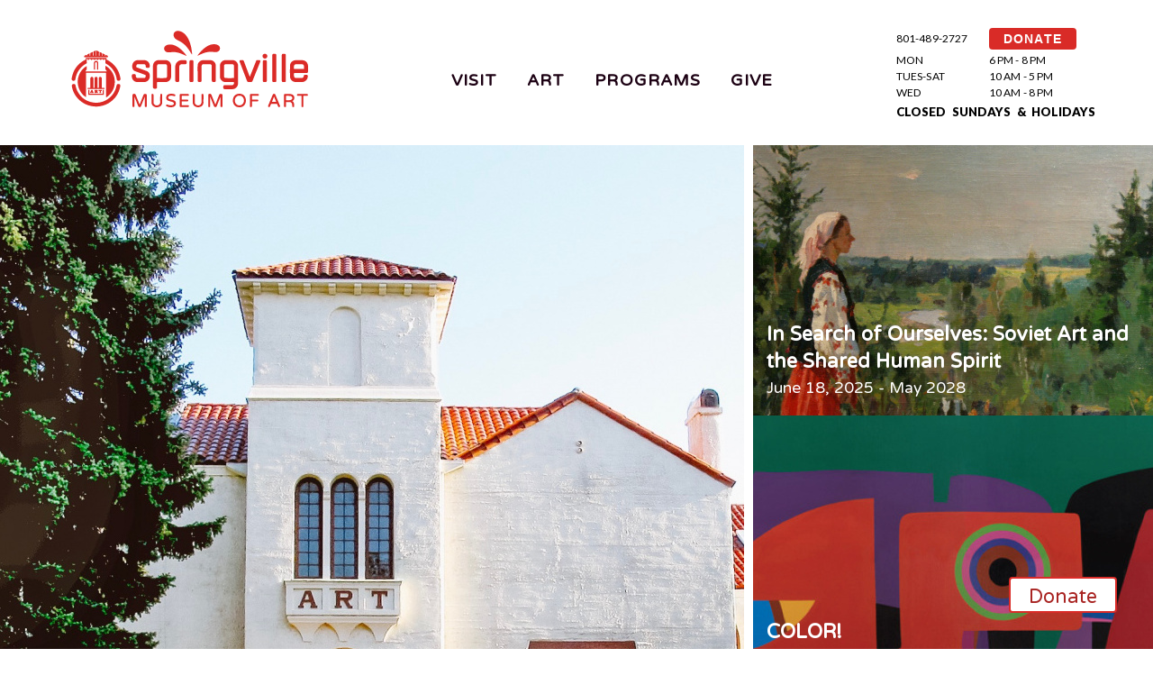

--- FILE ---
content_type: text/html; charset=utf-8
request_url: https://www.smofa.org/?manage&new&s_date=2022-05-22&t=all
body_size: 4775
content:
<!DOCTYPE html>
<html class="wide smoothscroll wow-animation">
<head>
    <title>Springville Museum of Art - What&#039;s New at the Museum</title>
	<meta http-equiv="Content-Type" content="text/html; charset=utf-8" />
    <meta name="format-detection" content="telephone=no"/>
    <meta name="viewport" content="width=device-width, height=device-height, initial-scale=1.0, maximum-scale=1.0, user-scalable=0"/>
	<meta name="description" content="Find information about the Springville Museum of Art.  See a digital archive of works at the museum." />
	<meta name="keywords" content="springville, museum, art, Thiebaud, Utah Art, Family, Events, Weddings, " />
<meta name="viewport" content="width=device-width, height=device-height, initial-scale=1.0, maximum-scale=1.0, user-scalable=0" />
	
	<link rel="icon" href="/uploads/site/1/skin/favicon.ico" type="image/x-icon" />
	<link href='//fonts.googleapis.com/css?family=Rubik+One%7CLato:400,900' rel='stylesheet' type='text/css' />
	<link href="https://fonts.googleapis.com/icon?family=Material+Icons" rel="stylesheet" />
	<link href='https://fonts.googleapis.com/css?family=Cinzel:400,700' rel='stylesheet' type='text/css' />
	
	
<link rel="preconnect" href="https://fonts.googleapis.com">
<link rel="preconnect" href="https://fonts.gstatic.com" crossorigin>
<link href="https://fonts.googleapis.com/css2?family=Bebas+Neue&family=Varela+Round&display=swap" rel="stylesheet">
	
    <link href="https://www.smofa.org/templates/default/global.css?1769369835" rel="stylesheet" type="text/css" />
	<link href="https://www.smofa.org/skin.stylesheet.css?1769369835" rel="stylesheet" type="text/css" />
	
	
	
                        	<link href="https://www.smofa.org/templates/default/css/tokens.css" rel="stylesheet" type="text/css">
	<script src="https://www.smofa.org/templates/default/js/jquery-1.11.2_w_migrate-1.2.1.js"></script>
	<link href="https://www.smofa.org/templates/default/css/font-awesome-5.13.0/css/all.min.css" rel="stylesheet" type="text/css">
	<link href="https://www.smofa.org/templates/default/css/font-awesome/css/font-awesome.min.css" rel="stylesheet" type="text/css">
	<link href="https://www.smofa.org/templates/default/css/font-awesome-4.7.0/css/font-awesome.min.css" rel="stylesheet" type="text/css">
	<link href="https://www.smofa.org/templates/default/js/jquery.contentbuilder/snippets/content.css" rel="stylesheet" type="text/css">
                <!-- Google Tag Manager -->
<script>(function(w,d,s,l,i){w[l]=w[l]||[];w[l].push({'gtm.start':
new Date().getTime(),event:'gtm.js'});var f=d.getElementsByTagName(s)[0],
j=d.createElement(s),dl=l!='dataLayer'?'&l='+l:'';j.async=true;j.src=
'https://www.googletagmanager.com/gtm.js?id='+i+dl;f.parentNode.insertBefore(j,f);
})(window,document,'script','dataLayer','GTM-5BKML87');</script>
<!-- End Google Tag Manager -->

<!-- Global site tag (gtag.js) - Google Analytics -->
<script async src="https://www.googletagmanager.com/gtag/js?id=UA-163287034-1"></script>
<script>
  window.dataLayer = window.dataLayer || [];
  function gtag(){dataLayer.push(arguments);}
  gtag('js', new Date());

  gtag('config', 'UA-163287034-1');
</script>

	
	
	<script src="/uploads/site/1/skin/home.js"></script>
</head>
<body class="responsive">
<!-- Google Tag Manager (noscript) -->
<noscript><iframe src="https://www.googletagmanager.com/ns.html?id=GTM-5BKML87"
height="0" width="0" style="display:none;visibility:hidden"></iframe></noscript>
<!-- End Google Tag Manager (noscript) -->
<div class="page">

 
    <header class="page-header">
        <div class="rd-navbar-wrap">
            <nav class="rd-navbar " data-rd-navbar-lg="rd-navbar-static">
                <div class="rd-navbar-inner">
                    <div class="rd-navbar-panel">
                        <button class="rd-navbar-toggle" data-rd-navbar-toggle=".rd-navbar"><span></span></button>
                        <div class="rd-navbar-brand">
                           <p><a href="https://www.smofa.org/"><img src="https://www.smofa.org/uploads/site/1/skin/springville-museum-of-fine-art-logo.png" alt="Springville Museum of Art Logo" height="150" /></a></p>
                        </div>
                        <button class="rd-collapse-toggle" data-rd-navbar-toggle=".rd-navbar-info"><span></span></button>
                    </div>


                    <div class="rd-navbar-nav-wrap">
                        <ul id="topnav" class="rd-navbar-nav">
				<li ><a href="https://www.smofa.org/visit"  >Visit</a>    <ul class="sub-pages nav">
                                                    <li>
                    <a href="https://www.smofa.org/plan-your-visit" >Plan Your Visit</a>
                    
                </li>
                                            <li>
                    <a href="https://www.smofa.org/accessibility" >Accessibility</a>
                    
                </li>
                                            <li>
                    <a href="https://www.smofa.org/directors-welcome" >SMA en ESPAÑOL</a>
                    
                </li>
                                            <li>
                    <a href="https://www.smofa.org/event-calendar" >Calendar</a>
                    
                </li>
                                            <li>
                    <a href="https://www.smofa.org/photography-sessions" >Photography Sessions</a>
                    
                </li>
                                            <li>
                    <a href="https://www.smofa.org/rentals" >Event Rentals</a>
                    
                </li>
                                            <li>
                    <a href="https://www.smofa.org/tours" >Museum Tours</a>
                    
                </li>
                                            <li>
                    <a href="https://www.smofa.org/holiday-hours" >Holiday Hours</a>
                    
                </li>
                                            <li>
                    <a href="https://www.smofa.org/about-the-museum" >About the SMA</a>
                    
                </li>
                                </ul>
</li>
				<li ><a href="https://www.smofa.org/exhibitions"  >Art</a>    <ul class="sub-pages nav">
                                                    <li>
                    <a href="https://www.smofa.org/exhibits" >Exhibitions</a>
                    
                </li>
                                            <li>
                    <a href="https://www.smofa.org/art-collections" >Collection</a>
                    
                </li>
                                            <li>
                    <a href="current-exhibitions.php" >On Display</a>
                    
                </li>
                                            <li>
                    <a href="https://www.smofa.org/Public-Art" >Public Art</a>
                    
                </li>
                                </ul>
</li>
				<li ><a href="https://www.smofa.org/education"  >Programs</a>    <ul class="sub-pages nav">
                                                    <li>
                    <a href="tours.php" >Museum Tours</a>
                    
                </li>
                                            <li>
                    <a href="https://www.smofa.org/k-12-programs" >K-12 Programs</a>
                    
                </li>
                                            <li>
                    <a href="https://www.smofa.org/family-programs" >Family Programs</a>
                    
                </li>
                                            <li>
                    <a href="https://www.smofa.org/adult-programs" >Adult Programs</a>
                    
                </li>
                                            <li>
                    <a href="https://www.smofa.org/artist-programs" >Artist Programs</a>
                    
                </li>
                                            <li>
                    <a href="accessibility.php" >Accessibility</a>
                    
                </li>
                                            <li>
                    <a href="http://smofa.lunasoft.com/smofa.org/volunteer.php" >Volunteer</a>
                    
                </li>
                                </ul>
</li>
				<li ><a href="https://www.smofa.org/support-the-museum"  >Give</a>    <ul class="sub-pages nav">
                                                    <li>
                    <a href="https://www.smofa.org/give" >Donate</a>
                    
                </li>
                                            <li>
                    <a href="https://www.smofa.org/volunteer" >Volunteer</a>
                    
                </li>
                                            <li>
                    <a href="https://www.smofa.org/membership" >Membership</a>
                    
                </li>
                                </ul>
</li>
			</ul>
                    </div>

                    <div class="rd-navbar-info">
                        <p></p>
<p></p>
<table style="width: 233px; height: 108px;" border="0">
<tbody>
<tr>
<td><span style="color: #000000;">801-489-2727</span></td>
<td><a class="donate-button-mini" href="https://secure.lglforms.com/form_engine/s/dmtEf-LCweRVeVzAocKMUA" title="Donation" target="_blank" rel="noopener">DONATE</a> <!--<a href="https://secure.lglforms.com/form_engine/s/dmtEf-LCweRVeVzAocKMUA" title="Donation" target="_blank" rel="noopener"><img src="/uploads/files/2131/med/dONATE.png" alt="dONATE.png" width="84" height="27" /></a>--></td>
</tr>
<tr>
<td><span style="color: #000000;">MON</span></td>
<td><span style="color: #000000;">6 PM - 8 PM</span></td>
</tr>
<tr>
<td><span style="color: #000000;">TUES-SAT</span></td>
<td><span style="color: #000000;">10 AM - 5 PM</span></td>
</tr>
<tr>
<td><span style="color: #000000;">WED</span></td>
<td><span style="color: #000000;">10 AM - 8 PM</span></td>
</tr>
<tr>
<td colspan="2">
<p><span style="font-size: 10pt;"><span style="color: #000000;">CLOSED  SUNDAYS  &amp;  HOLIDAYS </span></span></p>
<p></p>
</td>
</tr>
</tbody>
</table>
                    </div>
                </div>
            </nav>
        </div>
    </header>	  <main class="page-content">	
<div class="wide_fluid_container">	
<grammarly-extension class="_1KJtL" style="position: absolute; top: 0px; left: 0px; pointer-events: none;"></grammarly-extension><div class="secondary_container"><section class="gallery">
            <ol>
                <li>
                    <img src="/uploads/files/1350/xlarge/SMA-front-page.jpg" alt="photograph of the north side of the Springville Museum of Art in spring or summer" data-recommended-width="1210" data-recommended-height="1004" width="1210" height="900">
                </li>
                <li spellcheck="false">
                    <h1>FOSTERING LIFE-AFFIRMING ART AND EXPERIENCE SINCE 1903</h1>
                    <a href="about-the-museum.php" class="btn1 btn-xl btn-primary" target="_blank">Learn More</a>
                </li>
            </ol>
            <ul>
				<li>
				
                    <a href="https://www.smofa.org/in-search-of-ourselves"><img data-recommended-height="402" data-recommended-width="840" src="/uploads/files/4814/xlarge/2008.jpg" alt="In Search of Ourselves: Soviet Art and the Shared Human Spirit|June 18, 2025 - May 2028 " width="840" height="300"></a>
                
				</li>
				<li>
				
                    <a href="https://www.smofa.org/color"><img data-recommended-height="352" data-recommended-width="840" src="/uploads/files/4819/xlarge/Web-Banners.jpg" alt="COLOR! | November 16, 2024 – Ongoing" width="840" height="300" class="cropit-details-reference"></a>
                
				</li>
				<li>
				
                    <a href="https://www.smofa.org/enduring-beauty-john-hafen-and-the-power-of-art"><img data-recommended-height="300" data-recommended-width="614" src="/uploads/files/4795/xlarge/Web-Banners-18.png" alt="Enduring Beauty: John Hafen and the Power of Art | August 20, 2025 - July 25, 2026" width="840" height="300"></a>
                
				</li>
            </ul>
        </section></div><div class="secondary_container"><section class="well-sm well-sm--inset-1 relative marked-list">
            <div class="container">
                <div class="row">
                    <div class="col-md-5">
                        <h2>Celebrating Utah Artists</h2>
                        <p>
                           <a href="upcoming-exhibitions.php" target="_blank">Upcoming Exhibitions</a><br>
                            <a href="https://secure.lglforms.com/form_engine/s/xUXlOsHQK37Dfu9yuQndxg" target="_blank">Join our Email List</a><br>
                            <a href="https://www.smofa.org/website-privacy-notice">Website Privacy Notice</a><br>
                            <a href="membership.php" target="_blank">Become a Member</a><br>
                            <a href="art-collections.php" target="_blank">Browse Permanent Collection</a><br>
                        </p>
                    </div>
                </div>
            </div>
            <div class="wrapper-3">
                <img src="/uploads/files/1547/xlarge/step-down-edited.jpg" alt="Photo of red gallery wall covered in a large variety of paintings" data-recommended-width="1025" data-recommended-height="601">
            </div>
        </section></div><div class="secondary_container"><section class="services well-sm well-sm--inset-2 relative marked-list">
            <div class="container">
                <div class="row">
                    <div class="col-md-preffix-7 col-md-5" spellcheck="false">
                        <h2>COMMITTED TO COMMUNITY</h2><p>
                            <a href="http://www.smofa.org/family-programs" target="_blank">Family-Centered Programs</a><br><a href="teen-adult-programs.php" target="_blank">Teen Experiences</a><br>
                            <a href="https://www.smofa.org/in-the-news" target="_blank">In the News</a><br>
                            <a href="rentals.php" target="_blank">Facility Rentals</a><br>
                            <a href="k-12-programs.php" target="_blank">School and Outreach Programs</a><br>
                        </p>
                        <a href="event-calendar.php" class="btn1 btn-xl btn-primary" target="_blank">See Calendar</a>
                    </div><grammarly-extension class="_1KJtL" style="position: absolute; top: 0px; left: 0px; pointer-events: none; z-index: auto;"></grammarly-extension><grammarly-extension class="_1KJtL" style="position: absolute; top: 0px; left: 0px; pointer-events: none; z-index: auto;"></grammarly-extension><grammarly-extension class="_1KJtL" style="position: absolute; top: 0px; left: 0px; pointer-events: none; z-index: auto;"><div data-grammarly-part="highlights" class="u_fNK" style="position: absolute; top: 0px; left: 0px;"><div style="box-sizing: content-box; top: 0px; left: 0px; width: 459.156px; height: 139px; position: relative; pointer-events: none; overflow: hidden; border: 0px; border-radius: 0px; padding: 0px; margin: 0px;"><div style="position: absolute; top: 0px; left: 0px;"><div style="height: 1179px; width: 2379px;"></div><div style="position: absolute; top: 0px; left: 0px; height: 1179px; width: 2379px;"></div></div></div></div><div data-grammarly-part="button" class="u_fNK" style="position: absolute; top: 0px; left: 0px;"><div style="box-sizing: content-box; top: 0px; left: 0px; width: 459.156px; height: 139px; position: relative; pointer-events: none; overflow: hidden; border: 0px; border-radius: 0px; padding: 0px; margin: 0px;"><div style="position: absolute; transform: translate(-100%, -100%); top: 135px; left: 444.156px; width: auto; height: auto; pointer-events: all;"><div style="display: flex; flex-direction: row;"><div><div class="_5WizN _37oOc _1QzSN"><div class="_3YmQx"><div title="Protected by Grammarly" class="_3QdKe">&nbsp;</div></div></div></div></div></div></div></div></grammarly-extension><grammarly-extension class="_1KJtL" style="position: absolute; top: 0px; left: 0px; pointer-events: none; z-index: auto;"><div data-grammarly-part="highlights" class="u_fNK" style="position: absolute; top: 0px; left: 0px;"><div style="box-sizing: content-box; top: 0px; left: 0px; width: 459.156px; height: 139px; position: relative; pointer-events: none; overflow: hidden; border: 0px; border-radius: 0px; padding: 0px; margin: 0px;"><div style="position: absolute; top: 0px; left: 0px;"><div style="height: 1179px; width: 2379px;"></div><div style="position: absolute; top: 0px; left: 0px; height: 1179px; width: 2379px;"></div></div></div></div><div data-grammarly-part="button" class="u_fNK" style="position: absolute; top: 0px; left: 0px;"><div style="box-sizing: content-box; top: 0px; left: 0px; width: 459.156px; height: 139px; position: relative; pointer-events: none; overflow: hidden; border: 0px; border-radius: 0px; padding: 0px; margin: 0px;"><div style="position: absolute; transform: translate(-100%, -100%); top: 135px; left: 444.156px; width: auto; height: auto; pointer-events: all;"><div style="display: flex; flex-direction: row;"><div><div class="_5WizN _1QzSN"><div class="_3YmQx"><div title="Protected by Grammarly" class="_3QdKe">&nbsp;</div></div></div></div></div></div></div></div></grammarly-extension><grammarly-extension class="_1KJtL" style="position: absolute; top: 0px; left: 0px; pointer-events: none; z-index: auto;"><div data-grammarly-part="highlights" class="u_fNK" style="position: absolute; top: 0px; left: 0px;"><div style="box-sizing: content-box; top: 0px; left: 0px; width: 459.156px; height: 139px; position: relative; pointer-events: none; overflow: hidden; border: 0px; border-radius: 0px; padding: 0px; margin: 0px;"><div style="position: absolute; top: 0px; left: 0px;"><div style="height: 1179px; width: 2379px;"></div><div style="position: absolute; top: 0px; left: 0px; height: 1179px; width: 2379px;"></div></div></div></div><div data-grammarly-part="button" class="u_fNK" style="position: absolute; top: 0px; left: 0px;"><div style="box-sizing: content-box; top: 0px; left: 0px; width: 459.156px; height: 139px; position: relative; pointer-events: none; overflow: hidden; border: 0px; border-radius: 0px; padding: 0px; margin: 0px;"><div style="position: absolute; transform: translate(-100%, -100%); top: 135px; left: 444.156px; width: auto; height: auto; pointer-events: all;"><div style="display: flex; flex-direction: row;"><div><div class="_5WizN _1QzSN"><div class="_3YmQx"><div title="Protected by Grammarly" class="_3QdKe">&nbsp;</div></div></div></div></div></div></div></div></grammarly-extension><grammarly-extension class="_1KJtL" style="position: absolute; top: 0px; left: 0px; pointer-events: none; z-index: auto;"><div data-grammarly-part="highlights" class="u_fNK" style="position: absolute; top: 0px; left: 0px;"><div style="box-sizing: content-box; top: 0px; left: 0px; width: 459.156px; height: 139px; position: relative; pointer-events: none; overflow: hidden; border: 0px; border-radius: 0px; padding: 0px; margin: 0px;"><div style="position: absolute; top: 0px; left: 0px;"><div style="height: 1179px; width: 2379px;"></div><div style="position: absolute; top: 0px; left: 0px; height: 1179px; width: 2379px;"></div></div></div></div><div data-grammarly-part="button" class="u_fNK" style="position: absolute; top: 0px; left: 0px;"><div style="box-sizing: content-box; top: 0px; left: 0px; width: 459.156px; height: 139px; position: relative; pointer-events: none; overflow: hidden; border: 0px; border-radius: 0px; padding: 0px; margin: 0px;"><div style="position: absolute; transform: translate(-100%, -100%); top: 135px; left: 444.156px; width: auto; height: auto; pointer-events: all;"><div style="display: flex; flex-direction: row;"><div><div class="_5WizN _1QzSN"><div class="_3YmQx"><div title="Protected by Grammarly" class="_3QdKe">&nbsp;</div></div></div></div></div></div></div></div></grammarly-extension><grammarly-extension class="_1KJtL" style="position: absolute; top: 0px; left: 0px; pointer-events: none; z-index: auto;"><div data-grammarly-part="highlights" class="u_fNK" style="position: absolute; top: 0px; left: 0px;"><div style="box-sizing: content-box; top: 0px; left: 0px; width: 459.156px; height: 139px; position: relative; pointer-events: none; overflow: hidden; border: 0px; border-radius: 0px; padding: 0px; margin: 0px;"><div style="position: absolute; top: 0px; left: 0px;"><div style="height: 1179px; width: 2379px;"></div><div style="position: absolute; top: 0px; left: 0px; height: 1179px; width: 2379px;"></div></div></div></div><div data-grammarly-part="button" class="u_fNK" style="position: absolute; top: 0px; left: 0px;"><div style="box-sizing: content-box; top: 0px; left: 0px; width: 459.156px; height: 139px; position: relative; pointer-events: none; overflow: hidden; border: 0px; border-radius: 0px; padding: 0px; margin: 0px;"><div style="position: absolute; transform: translate(-100%, -100%); top: 135px; left: 444.156px; width: auto; height: auto; pointer-events: all;"><div style="display: flex; flex-direction: row;"><div><div class="_5WizN _1QzSN"><div class="_3YmQx"><div title="Protected by Grammarly" class="_3QdKe">&nbsp;</div></div></div></div></div></div></div></div></grammarly-extension>
                </div>
            </div>
            <div class="wrapper-5">
                <img src="/uploads/files/3287/large/Students-play-in-front-of-Museum.jpg" alt="" data-recommended-width="656" data-recommended-height="424"><br>
            </div>
        </section></div><div class="secondary_container"><section class="spinner bg-grayscale-default">
         
            <ul>
                <li>
                    <a href="rentals.php" target="blank&quot;">
                        <img src="/uploads/files/3951/xlarge/Art-Museum-Formals-31.jpg" alt="Book Your Event" data-recommended-width="410" data-recommended-height="583" width="410" height="580">
                    </a>
                </li>
                <li>
                    <a href="volunteer.php" target="_blank">
                        <img src="/uploads/files/3953/xlarge/CAF2022-58.jpg" alt="Volunteer/Intern" data-recommended-width="410" data-recommended-height="582" width="410" height="580">
                    </a>
                </li>
                <li>
                    <a href="tours.php" target="_blank">
                        <img src="/uploads/files/3955/xlarge/1T6A6783.jpg" alt="Schedule A Tour" data-recommended-width="410" data-recommended-height="585" width="410" height="580">
                    </a>
                </li>
                <li>
                    <a href="http://smofa.lunasoft.com/smofa.org/teacher-resources.php" target="_blank">
                        <img src="/uploads/files/3968/xlarge/IMG-8148.jpg" alt="Find Teacher Resources" data-recommended-width="410" data-recommended-height="580" width="410" height="580">
                    </a>
                </li>
                <li>
                    <a href="membership.php" target="_blank">
                        <img src="/uploads/files/3969/xlarge/Become-a-Member-1.png" alt="Become A Member" data-recommended-width="410" data-recommended-height="582" width="410" height="580">
                    </a>
                </li>
            </ul>
 
        </section></div><div class="ui-draggable"></div>
</div>	
</main>	
    <footer class="page-footer bg-grayscale-default text-center text-md-left">
        <div class="container">
            <div class="row">
                <div class="col-xs-6 col-md-3">
                                            <p><a href="https://www.smofa.org/"><img src="https://www.smofa.org/uploads/files/3948/xlarge/SVmuseumofart-bug1color-wht.png" alt="Logo-White.png" width="259" height="120" /></a></p>
                    					<div class="footer-copyright">
						
						
					</div>
                </div>
                <div class="col-xs-6 col-md-2">
                    
                </div>
                <div class="footer-links col-sm-12 col-md-7">
                    <div class="row">
                        <div class="col-xs-6">
                            <p>LOCATED AT:<br />126 EAST 400 SOUTH<br />SPRINGVILLE, UTAH</p>
<p>CONTACT US:</p>
<p>PHONE: 801-489-2727</p>
<p>EMAIL: SMAinfo@springville.org<br /><br /><a href="https://www.smofa.org/website-privacy-notice" title="Website Privacy Notice">Website Privacy Notice</a></p>
                        </div>
                        <div class="col-xs-6">
                            <p>MON           6-8PM<br />TUES-SAT   10 AM - 5 PM<br />WED            10 AM - 8 PM</p>
<p>CLOSED SUNDAYS AND HOLIDAYS</p>
<p><a href="https://secure.lglforms.com/form_engine/s/dmtEf-LCweRVeVzAocKMUA" class="btn1 donate-btn" target="_blank" rel="noopener">Donate</a> <a href="https://www.facebook.com/SpringvilleMuseum" class="fa" target="_blank" rel="noopener">facebook</a> <a href="https://www.youtube.com/@springvillemuseumofart3867" class="fa" target="_blank" rel="noopener">youtube</a> <a href="https://www.instagram.com/springvillemuseum/" class="fa" target="_blank" rel="noopener">instagram</a><a href="https://www.instagram.com/springvillemuseum/"><br /></a></p>
                        </div>
                        <div class="col-xs-12 offset-2">
							
							<p>
															</p>
													<div class="luna">
						<p><a href="http://www.lunastudios.com" title="Utah Web Design">Designed</a> & Powered by <a href="http://www.lunasoft.com" title="SMB CMS Systems">Luna</a></p>
						</div>
						                        </div>
                    </div>
                </div>
            </div>
        </div>
    </footer>
</div>


<script src="/uploads/site/1/skin/core.min.js"></script>

<script src="/uploads/site/1/skin/script.js"></script>

<!-- run: 0 seconds -->
</body>
</html>

--- FILE ---
content_type: text/css;charset=utf-8
request_url: https://www.smofa.org/skin.stylesheet.css?1769369835
body_size: 36863
content:
@import "https://maxcdn.bootstrapcdn.com/font-awesome/4.4.0/css/font-awesome.min.css";@import url(https://stackpath.bootstrapcdn.com/font-awesome/4.7.0/css/font-awesome.min.css);@charset "UTF-8";@-webkit-keyframes sprite-animation{from{background-position:0 0}}@keyframes sprite-animation{from{background-position:0 0}}ul{list-style:none}.sub ul{list-style-image:url("/uploads/site/1/skin/bullet.png")}.footer-links button,.footer-links input,nav button,nav input{display:inline-block;-webkit-appearance:none;outline:none;color:inherit;overflow:visible;background-color:transparent;f box-shadow:none;border-radius:0}*,*:before,*:after{box-sizing:border-box}a,a[href^="tel:"],a[href^="callto:"]{font:inherit;color:inherit;text-decoration:none}img{height:auto}a,button,input{transition:.3s all ease}.page{overflow:hidden}html.boxed body{background:#444}html.boxed .page{background:#fff;box-shadow:0 0 10px 0 rgba(0,0,0,.3),3px 4px 8px 0 rgba(0,0,0,.2);max-width:1920px;margin-left:auto;margin-right:auto}.container{margin-right:auto;margin-left:auto;padding-left:15px;padding-right:15px;min-width:300px;max-width:480px}@media (min-width:768px){.container{max-width:750px}}@media (min-width:992px){.container{max-width:970px}}@media (min-width:1200px){.container{max-width:1200px}}.container-fluid{margin-right:auto;margin-left:auto;padding-left:30px;padding-right:30px;max-width:2048px}.row{margin-left:-15px;margin-right:-15px}[class*='col-']{padding-left:15px;padding-right:15px}html.lt-ie10 *+[class*='col-'],html.lt-ie10 *+.row,*+[class*='col-'],*+.row{margin-top:30px}html.lt-ie10 .row-no-gutter,.row-no-gutter{margin-left:0;margin-right:0}html.lt-ie10 .row-no-gutter>[class*='col'],.row-no-gutter>[class*='col']{padding-left:0;padding-right:0}html.lt-ie10 .row-no-gutter>*+[class*='col'],.row-no-gutter>*+[class*='col']{margin-top:0}@media (min-width:480px){*+[class*='col-xs-']{margin-top:0}.row{display:-ms-flexbox;display:-webkit-flex;display:flex;-ms-flex:0 1 auto;-webkit-flex:0 1 auto;flex:0 1 auto;-webkit-flex-direction:row;-ms-flex-direction:row;flex-direction:row;-webkit-flex-wrap:wrap;-ms-flex-wrap:wrap;flex-wrap:wrap}.row>[class*='col']{-ms-flex:0 0 auto;-webkit-flex:0 0 auto;flex:0 0 auto;-webkit-flex-basis:100%;-ms-flex-preferred-size:100%;flex-basis:100%;max-width:100%}.row-xs-center{-webkit-justify-content:center;-ms-flex-pack:center;justify-content:center}.row-xs-left{-webkit-justify-content:flex-start;-ms-flex-pack:start;justify-content:flex-start}.row-xs-right{-webkit-justify-content:flex-end;-ms-flex-pack:end;justify-content:flex-end}.row-xs-justify{-webkit-justify-content:space-between;-ms-flex-pack:justify;justify-content:space-between}.row-xs-around{-webkit-justify-content:space-around;-ms-flex-pack:distribute;justify-content:space-around}.row-xs-top{-webkit-align-items:flex-start;-ms-flex-align:start;align-items:flex-start}.row-xs{-webkit-flex-direction:row;-ms-flex-direction:row;flex-direction:row}.row-xs-reverse{-webkit-flex-direction:row-reverse;-ms-flex-direction:row-reverse;flex-direction:row-reverse}.row-xs-middle{-webkit-align-items:center;-ms-flex-align:center;align-items:center}.row-xs-bottom{-webkit-align-items:flex-end;-ms-flex-align:end;align-items:flex-end}.col-xs-top{-webkit-align-self:flex-start;-ms-flex-item-align:start;align-self:flex-start}.col-xs-middle{-webkit-align-self:center;-ms-flex-item-align:center;align-self:center}.col-xs-bottom{-webkit-align-self:flex-end;-ms-flex-item-align:end;align-self:flex-end}.row>.col-xs-preffix-0{margin-left:0%}.row>.col-xs-1{-webkit-flex-basis:8.33333%;-ms-flex-preferred-size:8.33333%;flex-basis:8.33333%;max-width:8.33333%}.row>.col-xs-preffix-1{margin-left:8.33333%}.row>.col-xs-push-1{-webkit-order:1;-ms-flex-order:1;order:1}.row>.col-xs-2{-webkit-flex-basis:16.66667%;-ms-flex-preferred-size:16.66667%;flex-basis:16.66667%;max-width:16.66667%}.row>.col-xs-preffix-2{margin-left:16.66667%}.row>.col-xs-push-2{-webkit-order:2;-ms-flex-order:2;order:2}.row>.col-xs-3{-webkit-flex-basis:25%;-ms-flex-preferred-size:25%;flex-basis:25%;max-width:25%}.row>.col-xs-preffix-3{margin-left:25%}.row>.col-xs-push-3{-webkit-order:3;-ms-flex-order:3;order:3}.row>.col-xs-4{-webkit-flex-basis:33.33334%;-ms-flex-preferred-size:33.33334%;flex-basis:33.33334%;max-width:33.33334%}.row>.col-xs-preffix-4{margin-left:33.33333%}.row>.col-xs-push-4{-webkit-order:4;-ms-flex-order:4;order:4}.row>.col-xs-5{-webkit-flex-basis:41.66667%;-ms-flex-preferred-size:41.66667%;flex-basis:41.66667%;max-width:41.66667%}.row>.col-xs-preffix-5{margin-left:41.66667%}.row>.col-xs-push-5{-webkit-order:5;-ms-flex-order:5;order:5}.row>.col-xs-6{-webkit-flex-basis:50%;-ms-flex-preferred-size:50%;flex-basis:50%;max-width:50%}.row>.col-xs-preffix-6{margin-left:50%}.row>.col-xs-push-6{-webkit-order:6;-ms-flex-order:6;order:6}.row>.col-xs-7{-webkit-flex-basis:58.33333%;-ms-flex-preferred-size:58.33333%;flex-basis:58.33333%;max-width:58.33333%}.row>.col-xs-preffix-7{margin-left:58.33333%}.row>.col-xs-push-7{-webkit-order:7;-ms-flex-order:7;order:7}.row>.col-xs-8{-webkit-flex-basis:66.66667%;-ms-flex-preferred-size:66.66667%;flex-basis:66.66667%;max-width:66.66667%}.row>.col-xs-preffix-8{margin-left:66.66667%}.row>.col-xs-push-8{-webkit-order:8;-ms-flex-order:8;order:8}.row>.col-xs-9{-webkit-flex-basis:75%;-ms-flex-preferred-size:75%;flex-basis:75%;max-width:75%}.row>.col-xs-preffix-9{margin-left:75%}.row>.col-xs-push-9{-webkit-order:9;-ms-flex-order:9;order:9}.row>.col-xs-10{-webkit-flex-basis:83.33333%;-ms-flex-preferred-size:83.33333%;flex-basis:83.33333%;max-width:83.33333%}.row>.col-xs-preffix-10{margin-left:83.33333%}.row>.col-xs-push-10{-webkit-order:10;-ms-flex-order:10;order:10}.row>.col-xs-11{-webkit-flex-basis:91.66667%;-ms-flex-preferred-size:91.66667%;flex-basis:91.66667%;max-width:91.66667%}.row>.col-xs-preffix-11{margin-left:91.66667%}.row>.col-xs-push-11{-webkit-order:11;-ms-flex-order:11;order:11}.row>.col-xs-12{-webkit-flex-basis:100%;-ms-flex-preferred-size:100%;flex-basis:100%;max-width:100%}.row>.col-xs-preffix-12{margin-left:100%}.row>.col-xs-push-12{-webkit-order:12;-ms-flex-order:12;order:12}}@media (min-width:768px){*+[class*='col-sm-']{margin-top:0}.row-sm-center{-webkit-justify-content:center;-ms-flex-pack:center;justify-content:center}.row-sm-left{-webkit-justify-content:flex-start;-ms-flex-pack:start;justify-content:flex-start}.row-sm-right{-webkit-justify-content:flex-end;-ms-flex-pack:end;justify-content:flex-end}.row-sm-justify{-webkit-justify-content:space-between;-ms-flex-pack:justify;justify-content:space-between}.row-sm-around{-webkit-justify-content:space-around;-ms-flex-pack:distribute;justify-content:space-around}.row-sm-top{-webkit-align-items:flex-start;-ms-flex-align:start;align-items:flex-start}.row-sm{-webkit-flex-direction:row;-ms-flex-direction:row;flex-direction:row}.row-sm-reverse{-webkit-flex-direction:row-reverse;-ms-flex-direction:row-reverse;flex-direction:row-reverse}.row-sm-middle{-webkit-align-items:center;-ms-flex-align:center;align-items:center}.row-sm-bottom{-webkit-align-items:flex-end;-ms-flex-align:end;align-items:flex-end}.col-sm-top{-webkit-align-self:flex-start;-ms-flex-item-align:start;align-self:flex-start}.col-sm-middle{-webkit-align-self:center;-ms-flex-item-align:center;align-self:center}.col-sm-bottom{-webkit-align-self:flex-end;-ms-flex-item-align:end;align-self:flex-end}.row>.col-sm-preffix-0{margin-left:0%}.row>.col-sm-1{-webkit-flex-basis:8.33333%;-ms-flex-preferred-size:8.33333%;flex-basis:8.33333%;max-width:8.33333%}.row>.col-sm-preffix-1{margin-left:8.33333%}.row>.col-sm-push-1{-webkit-order:1;-ms-flex-order:1;order:1}.row>.col-sm-2{-webkit-flex-basis:16.66667%;-ms-flex-preferred-size:16.66667%;flex-basis:16.66667%;max-width:16.66667%}.row>.col-sm-preffix-2{margin-left:16.66667%}.row>.col-sm-push-2{-webkit-order:2;-ms-flex-order:2;order:2}.row>.col-sm-3{-webkit-flex-basis:25%;-ms-flex-preferred-size:25%;flex-basis:25%;max-width:25%}.row>.col-sm-preffix-3{margin-left:25%}.row>.col-sm-push-3{-webkit-order:3;-ms-flex-order:3;order:3}.row>.col-sm-4{-webkit-flex-basis:33.33334%;-ms-flex-preferred-size:33.33334%;flex-basis:33.33334%;max-width:33.33334%}.row>.col-sm-preffix-4{margin-left:33.33333%}.row>.col-sm-push-4{-webkit-order:4;-ms-flex-order:4;order:4}.row>.col-sm-5{-webkit-flex-basis:41.66667%;-ms-flex-preferred-size:41.66667%;flex-basis:41.66667%;max-width:41.66667%}.row>.col-sm-preffix-5{margin-left:41.66667%}.row>.col-sm-push-5{-webkit-order:5;-ms-flex-order:5;order:5}.row>.col-sm-6{-webkit-flex-basis:50%;-ms-flex-preferred-size:50%;flex-basis:50%;max-width:50%}.row>.col-sm-preffix-6{margin-left:50%}.row>.col-sm-push-6{-webkit-order:6;-ms-flex-order:6;order:6}.row>.col-sm-7{-webkit-flex-basis:58.33333%;-ms-flex-preferred-size:58.33333%;flex-basis:58.33333%;max-width:58.33333%}.row>.col-sm-preffix-7{margin-left:58.33333%}.row>.col-sm-push-7{-webkit-order:7;-ms-flex-order:7;order:7}.row>.col-sm-8{-webkit-flex-basis:66.66667%;-ms-flex-preferred-size:66.66667%;flex-basis:66.66667%;max-width:66.66667%}.row>.col-sm-preffix-8{margin-left:66.66667%}.row>.col-sm-push-8{-webkit-order:8;-ms-flex-order:8;order:8}.row>.col-sm-9{-webkit-flex-basis:75%;-ms-flex-preferred-size:75%;flex-basis:75%;max-width:75%}.row>.col-sm-preffix-9{margin-left:75%}.row>.col-sm-push-9{-webkit-order:9;-ms-flex-order:9;order:9}.row>.col-sm-10{-webkit-flex-basis:83.33333%;-ms-flex-preferred-size:83.33333%;flex-basis:83.33333%;max-width:83.33333%}.row>.col-sm-preffix-10{margin-left:83.33333%}.row>.col-sm-push-10{-webkit-order:10;-ms-flex-order:10;order:10}.row>.col-sm-11{-webkit-flex-basis:91.66667%;-ms-flex-preferred-size:91.66667%;flex-basis:91.66667%;max-width:91.66667%}.row>.col-sm-preffix-11{margin-left:91.66667%}.row>.col-sm-push-11{-webkit-order:11;-ms-flex-order:11;order:11}.row>.col-sm-12{-webkit-flex-basis:100%;-ms-flex-preferred-size:100%;flex-basis:100%;max-width:100%}.row>.col-sm-preffix-12{margin-left:100%}.row>.col-sm-push-12{-webkit-order:12;-ms-flex-order:12;order:12}}@media (min-width:992px){*+[class*='col-md-']{margin-top:0}.row-md-center{-webkit-justify-content:center;-ms-flex-pack:center;justify-content:center}.row-md-left{-webkit-justify-content:flex-start;-ms-flex-pack:start;justify-content:flex-start}.row-md-right{-webkit-justify-content:flex-end;-ms-flex-pack:end;justify-content:flex-end}.row-md-justify{-webkit-justify-content:space-between;-ms-flex-pack:justify;justify-content:space-between}.row-md-around{-webkit-justify-content:space-around;-ms-flex-pack:distribute;justify-content:space-around}.row-md-top{-webkit-align-items:flex-start;-ms-flex-align:start;align-items:flex-start}.row-md{-webkit-flex-direction:row;-ms-flex-direction:row;flex-direction:row}.row-md-reverse{-webkit-flex-direction:row-reverse;-ms-flex-direction:row-reverse;flex-direction:row-reverse}.row-md-middle{-webkit-align-items:center;-ms-flex-align:center;align-items:center}.row-md-bottom{-webkit-align-items:flex-end;-ms-flex-align:end;align-items:flex-end}.col-md-top{-webkit-align-self:flex-start;-ms-flex-item-align:start;align-self:flex-start}.col-md-middle{-webkit-align-self:center;-ms-flex-item-align:center;align-self:center}.col-md-bottom{-webkit-align-self:flex-end;-ms-flex-item-align:end;align-self:flex-end}.row>.col-md-preffix-0{margin-left:0%}.row>.col-md-1{-webkit-flex-basis:8.33333%;-ms-flex-preferred-size:8.33333%;flex-basis:8.33333%;max-width:8.33333%}.row>.col-md-preffix-1{margin-left:8.33333%}.row>.col-md-push-1{-webkit-order:1;-ms-flex-order:1;order:1}.row>.col-md-2{-webkit-flex-basis:16.66667%;-ms-flex-preferred-size:16.66667%;flex-basis:16.66667%;max-width:16.66667%}.row>.col-md-preffix-2{margin-left:16.66667%}.row>.col-md-push-2{-webkit-order:2;-ms-flex-order:2;order:2}.row>.col-md-3{-webkit-flex-basis:25%;-ms-flex-preferred-size:25%;flex-basis:25%;max-width:25%}.row>.col-md-preffix-3{margin-left:25%}.row>.col-md-push-3{-webkit-order:3;-ms-flex-order:3;order:3}.row>.col-md-4{-webkit-flex-basis:33.33334%;-ms-flex-preferred-size:33.33334%;flex-basis:33.33334%;max-width:33.33334%}.row>.col-md-preffix-4{margin-left:33.33333%}.row>.col-md-push-4{-webkit-order:4;-ms-flex-order:4;order:4}.row>.col-md-5{-webkit-flex-basis:41.66667%;-ms-flex-preferred-size:41.66667%;flex-basis:41.66667%;max-width:41.66667%}.row>.col-md-preffix-5{margin-left:41.66667%}.row>.col-md-push-5{-webkit-order:5;-ms-flex-order:5;order:5}.row>.col-md-6{-webkit-flex-basis:50%;-ms-flex-preferred-size:50%;flex-basis:50%;max-width:50%}.row>.col-md-preffix-6{margin-left:50%}.row>.col-md-push-6{-webkit-order:6;-ms-flex-order:6;order:6}.row>.col-md-7{-webkit-flex-basis:58.33333%;-ms-flex-preferred-size:58.33333%;flex-basis:58.33333%;max-width:58.33333%}.row>.col-md-preffix-7{margin-left:58.33333%}.row>.col-md-push-7{-webkit-order:7;-ms-flex-order:7;order:7}.row>.col-md-8{-webkit-flex-basis:66.66667%;-ms-flex-preferred-size:66.66667%;flex-basis:66.66667%;max-width:66.66667%}.row>.col-md-preffix-8{margin-left:66.66667%}.row>.col-md-push-8{-webkit-order:8;-ms-flex-order:8;order:8}.row>.col-md-9{-webkit-flex-basis:75%;-ms-flex-preferred-size:75%;flex-basis:75%;max-width:75%}.row>.col-md-preffix-9{margin-left:75%}.row>.col-md-push-9{-webkit-order:9;-ms-flex-order:9;order:9}.row>.col-md-10{-webkit-flex-basis:83.33333%;-ms-flex-preferred-size:83.33333%;flex-basis:83.33333%;max-width:83.33333%}.row>.col-md-preffix-10{margin-left:83.33333%}.row>.col-md-push-10{-webkit-order:10;-ms-flex-order:10;order:10}.row>.col-md-11{-webkit-flex-basis:91.66667%;-ms-flex-preferred-size:91.66667%;flex-basis:91.66667%;max-width:91.66667%}.row>.col-md-preffix-11{margin-left:91.66667%}.row>.col-md-push-11{-webkit-order:11;-ms-flex-order:11;order:11}.row>.col-md-12{-webkit-flex-basis:100%;-ms-flex-preferred-size:100%;flex-basis:100%;max-width:100%}.row>.col-md-preffix-12{margin-left:100%}.row>.col-md-push-12{-webkit-order:12;-ms-flex-order:12;order:12}}@media (min-width:1200px){*+[class*='col-lg-']{margin-top:0}.row-lg-center{-webkit-justify-content:center;-ms-flex-pack:center;justify-content:center}.row-lg-left{-webkit-justify-content:flex-start;-ms-flex-pack:start;justify-content:flex-start}.row-lg-right{-webkit-justify-content:flex-end;-ms-flex-pack:end;justify-content:flex-end}.row-lg-justify{-webkit-justify-content:space-between;-ms-flex-pack:justify;justify-content:space-between}.row-lg-around{-webkit-justify-content:space-around;-ms-flex-pack:distribute;justify-content:space-around}.row-lg-top{-webkit-align-items:flex-start;-ms-flex-align:start;align-items:flex-start}.row-lg{-webkit-flex-direction:row;-ms-flex-direction:row;flex-direction:row}.row-lg-reverse{-webkit-flex-direction:row-reverse;-ms-flex-direction:row-reverse;flex-direction:row-reverse}.row-lg-middle{-webkit-align-items:center;-ms-flex-align:center;align-items:center}.row-lg-bottom{-webkit-align-items:flex-end;-ms-flex-align:end;align-items:flex-end}.col-lg-top{-webkit-align-self:flex-start;-ms-flex-item-align:start;align-self:flex-start}.col-lg-middle{-webkit-align-self:center;-ms-flex-item-align:center;align-self:center}.col-lg-bottom{-webkit-align-self:flex-end;-ms-flex-item-align:end;align-self:flex-end}.row>.col-lg-preffix-0{margin-left:0%}.row>.col-lg-1{-webkit-flex-basis:8.33333%;-ms-flex-preferred-size:8.33333%;flex-basis:8.33333%;max-width:8.33333%}.row>.col-lg-preffix-1{margin-left:8.33333%}.row>.col-lg-push-1{-webkit-order:1;-ms-flex-order:1;order:1}.row>.col-lg-2{-webkit-flex-basis:16.66667%;-ms-flex-preferred-size:16.66667%;flex-basis:16.66667%;max-width:16.66667%}.row>.col-lg-preffix-2{margin-left:16.66667%}.row>.col-lg-push-2{-webkit-order:2;-ms-flex-order:2;order:2}.row>.col-lg-3{-webkit-flex-basis:25%;-ms-flex-preferred-size:25%;flex-basis:25%;max-width:25%}.row>.col-lg-preffix-3{margin-left:25%}.row>.col-lg-push-3{-webkit-order:3;-ms-flex-order:3;order:3}.row>.col-lg-4{-webkit-flex-basis:33.33334%;-ms-flex-preferred-size:33.33334%;flex-basis:33.33334%;max-width:33.33334%}.row>.col-lg-preffix-4{margin-left:33.33333%}.row>.col-lg-push-4{-webkit-order:4;-ms-flex-order:4;order:4}.row>.col-lg-5{-webkit-flex-basis:41.66667%;-ms-flex-preferred-size:41.66667%;flex-basis:41.66667%;max-width:41.66667%}.row>.col-lg-preffix-5{margin-left:41.66667%}.row>.col-lg-push-5{-webkit-order:5;-ms-flex-order:5;order:5}.row>.col-lg-6{-webkit-flex-basis:50%;-ms-flex-preferred-size:50%;flex-basis:50%;max-width:50%}.row>.col-lg-preffix-6{margin-left:50%}.row>.col-lg-push-6{-webkit-order:6;-ms-flex-order:6;order:6}.row>.col-lg-7{-webkit-flex-basis:58.33333%;-ms-flex-preferred-size:58.33333%;flex-basis:58.33333%;max-width:58.33333%}.row>.col-lg-preffix-7{margin-left:58.33333%}.row>.col-lg-push-7{-webkit-order:7;-ms-flex-order:7;order:7}.row>.col-lg-8{-webkit-flex-basis:66.66667%;-ms-flex-preferred-size:66.66667%;flex-basis:66.66667%;max-width:66.66667%}.row>.col-lg-preffix-8{margin-left:66.66667%}.row>.col-lg-push-8{-webkit-order:8;-ms-flex-order:8;order:8}.row>.col-lg-9{-webkit-flex-basis:75%;-ms-flex-preferred-size:75%;flex-basis:75%;max-width:75%}.row>.col-lg-preffix-9{margin-left:75%}.row>.col-lg-push-9{-webkit-order:9;-ms-flex-order:9;order:9}.row>.col-lg-10{-webkit-flex-basis:83.33333%;-ms-flex-preferred-size:83.33333%;flex-basis:83.33333%;max-width:83.33333%}.row>.col-lg-preffix-10{margin-left:83.33333%}.row>.col-lg-push-10{-webkit-order:10;-ms-flex-order:10;order:10}.row>.col-lg-11{-webkit-flex-basis:91.66667%;-ms-flex-preferred-size:91.66667%;flex-basis:91.66667%;max-width:91.66667%}.row>.col-lg-preffix-11{margin-left:91.66667%}.row>.col-lg-push-11{-webkit-order:11;-ms-flex-order:11;order:11}.row>.col-lg-12{-webkit-flex-basis:100%;-ms-flex-preferred-size:100%;flex-basis:100%;max-width:100%}.row>.col-lg-preffix-12{margin-left:100%}.row>.col-lg-push-12{-webkit-order:12;-ms-flex-order:12;order:12}}html.lt-ie10 .row>.col-xs-1{margin-left:auto;margin-right:auto;max-width:8.33333%}html.lt-ie10 .row>.col-xs-2{margin-left:auto;margin-right:auto;max-width:16.66667%}html.lt-ie10 .row>.col-xs-3{margin-left:auto;margin-right:auto;max-width:25%}html.lt-ie10 .row>.col-xs-4{margin-left:auto;margin-right:auto;max-width:33.33333%}html.lt-ie10 .row>.col-xs-5{margin-left:auto;margin-right:auto;max-width:41.66667%}html.lt-ie10 .row>.col-xs-6{margin-left:auto;margin-right:auto;max-width:50%}html.lt-ie10 .row>.col-xs-7{margin-left:auto;margin-right:auto;max-width:58.33333%}html.lt-ie10 .row>.col-xs-8{margin-left:auto;margin-right:auto;max-width:66.66667%}html.lt-ie10 .row>.col-xs-9{margin-left:auto;margin-right:auto;max-width:75%}html.lt-ie10 .row>.col-xs-10{margin-left:auto;margin-right:auto;max-width:83.33333%}html.lt-ie10 .row>.col-xs-11{margin-left:auto;margin-right:auto;max-width:91.66667%}html.lt-ie10 .row>.col-xs-12{margin-left:auto;margin-right:auto;max-width:100%}html.lt-ie10 .row>.col-sm-1{margin-left:auto;margin-right:auto;max-width:8.33333%}html.lt-ie10 .row>.col-sm-2{margin-left:auto;margin-right:auto;max-width:16.66667%}html.lt-ie10 .row>.col-sm-3{margin-left:auto;margin-right:auto;max-width:25%}html.lt-ie10 .row>.col-sm-4{margin-left:auto;margin-right:auto;max-width:33.33333%}html.lt-ie10 .row>.col-sm-5{margin-left:auto;margin-right:auto;max-width:41.66667%}html.lt-ie10 .row>.col-sm-6{margin-left:auto;margin-right:auto;max-width:50%}html.lt-ie10 .row>.col-sm-7{margin-left:auto;margin-right:auto;max-width:58.33333%}html.lt-ie10 .row>.col-sm-8{margin-left:auto;margin-right:auto;max-width:66.66667%}html.lt-ie10 .row>.col-sm-9{margin-left:auto;margin-right:auto;max-width:75%}html.lt-ie10 .row>.col-sm-10{margin-left:auto;margin-right:auto;max-width:83.33333%}html.lt-ie10 .row>.col-sm-11{margin-left:auto;margin-right:auto;max-width:91.66667%}html.lt-ie10 .row>.col-sm-12{margin-left:auto;margin-right:auto;max-width:100%}html.lt-ie10 .row>.col-md-1{margin-left:auto;margin-right:auto;max-width:8.33333%}html.lt-ie10 .row>.col-md-2{margin-left:auto;margin-right:auto;max-width:16.66667%}html.lt-ie10 .row>.col-md-3{margin-left:auto;margin-right:auto;max-width:25%}html.lt-ie10 .row>.col-md-4{margin-left:auto;margin-right:auto;max-width:33.33333%}html.lt-ie10 .row>.col-md-5{margin-left:auto;margin-right:auto;max-width:41.66667%}html.lt-ie10 .row>.col-md-6{margin-left:auto;margin-right:auto;max-width:50%}html.lt-ie10 .row>.col-md-7{margin-left:auto;margin-right:auto;max-width:58.33333%}html.lt-ie10 .row>.col-md-8{margin-left:auto;margin-right:auto;max-width:66.66667%}html.lt-ie10 .row>.col-md-9{margin-left:auto;margin-right:auto;max-width:75%}html.lt-ie10 .row>.col-md-10{margin-left:auto;margin-right:auto;max-width:83.33333%}html.lt-ie10 .row>.col-md-11{margin-left:auto;margin-right:auto;max-width:91.66667%}html.lt-ie10 .row>.col-md-12{margin-left:auto;margin-right:auto;max-width:100%}html.lt-ie10 .row>.col-lg-1{margin-left:auto;margin-right:auto;max-width:8.33333%}html.lt-ie10 .row>.col-lg-2{margin-left:auto;margin-right:auto;max-width:16.66667%}html.lt-ie10 .row>.col-lg-3{margin-left:auto;margin-right:auto;max-width:25%}html.lt-ie10 .row>.col-lg-4{margin-left:auto;margin-right:auto;max-width:33.33333%}html.lt-ie10 .row>.col-lg-5{margin-left:auto;margin-right:auto;max-width:41.66667%}html.lt-ie10 .row>.col-lg-6{margin-left:auto;margin-right:auto;max-width:50%}html.lt-ie10 .row>.col-lg-7{margin-left:auto;margin-right:auto;max-width:58.33333%}html.lt-ie10 .row>.col-lg-8{margin-left:auto;margin-right:auto;max-width:66.66667%}html.lt-ie10 .row>.col-lg-9{margin-left:auto;margin-right:auto;max-width:75%}html.lt-ie10 .row>.col-lg-10{margin-left:auto;margin-right:auto;max-width:83.33333%}html.lt-ie10 .row>.col-lg-11{margin-left:auto;margin-right:auto;max-width:91.66667%}html.lt-ie10 .row>.col-lg-12{margin-left:auto;margin-right:auto;max-width:100%}html.lt-ie10 .row>[class*="col-xs-preffix-"],html.lt-ie10 .row>[class*="col-sm-preffix-"],html.lt-ie10 .row>[class*="col-md-preffix-"],html.lt-ie10 .row>[class*="col-lg-preffix-"]{margin-left:auto}
/*
* @section      Main Styles
* @description  This section holds template default elements style declarations
*/
/*html {
  font-size: 60px; }
  @media (min-width: 768px) and (max-width: 991px) {
    html {
      font-size: 70px; } }
  @media (min-width: 992px) and (max-width: 1199px) {
    html {
      font-size: 80px; } }
  @media (min-width: 1200px) {
    html {
      font-size: 100px; } }
  html .old-ie {
    display: none; }
  html.lt-ie11 .old-ie {
    display: block; }*/

body {
  font-family: "Lato", sans-serif;
  font-weight: 400;
  font-size: 16px;
  line-height: 1.7;
  -webkit-text-size-adjust: none;
  color: #1c0113;
  background: #fff; 
  margin: 0;
  }
  @media (min-width: 768px) and (max-width: 991px) {
    body {
      font-size: 18px; } }
  @media (min-width: 992px) {
    body {
      font-size: 18px;
      line-height: 30px;
      letter-spacing: 0.005em; } }

/*
* @subsection   Typography
* @description  Describes default font settings for basic html elements and
*               css classes
*/
h1, h2, h3, h4, h5, h6,
.heading-1, .heading-2, .heading-3, .heading-4, .heading-5, .heading-6 {
  display: block;
  font-weight: 400;
	/*font-family: 'Times New Roman';*/
	font-family: Varela Round;
}

  h1 a:hover, h2 a:hover, h3 a:hover, h4 a:hover, h5 a:hover, h6 a:hover,
  .heading-1 a:hover, .heading-2 a:hover, .heading-3 a:hover, .heading-4 a:hover, .heading-5 a:hover, .heading-6 a:hover {
    color: #c21a01; }

h1, .heading-1 {
  /*font-family: "Rubik One", sans-serif;*/
  font-size: 38px;
	color: #1a0112;
  line-height: 1.33; 
  margin: 0;
  }
  @media (min-width: 992px) {
    h1, .heading-1 {
      font-size: 73px;
      line-height: 75px; } }
  h1 > .heading-2, .heading-1 > .heading-2 {
    margin-bottom: 0.33rem; }

.gallery h1 {
	font-size: 25px;
    /*font-style: italic;*/
    font-weight: 600;
    line-height: 35px;
}

h2, .heading-2 {
  /*font-family: "Rubik One", sans-serif;*/
  font-size: 30px;
	color: #d92a27;
  line-height: 1.5; 
  margin: 0;
	font-weight: 600;
  }
  /*@media (min-width: 768px) {
    h2, .heading-2 {
      font-size: 46px;
      line-height: 60px; } }*/

h3, .heading-3 {
  /*font-family: "Rubik One", sans-serif;*/
  font-size: 30px;
	color: #1c0113;
  line-height: 1.5; }
  @media (min-width: 768px) {
    h3, .heading-3 {
      font-size: 44px;
      line-height: 1.37; } }

h4, .heading-4 {
  /*font-family: "Rubik One", sans-serif;*/
	color: #1c0113;
  font-size: 26px; }
  @media (min-width: 768px) {
    h4, .heading-4 {
      font-size: 36px;
      line-height: 1.47; } }

h5, .heading-5 {
  font-size: 22px;
	color: #1c0113;
  font-weight: 900; }

  /* @media (min-width: 768px) {
   h5, .heading-5 {
      font-size: 28px;
      line-height: 30px; } }*/

h6, .heading-6 {
  font-size: 18px;
  font-weight: 900;
	color: #1c0113;
  letter-spacing: 0.05em;
  margin: 0;
  text-transform: uppercase; }
  @media (min-width: 768px) {
    h6, .heading-6 {
      font-size: 18px;
      line-height: 30px; } }

.sub h1 {
font-size: 30px;
	line-height: 30px;
	margin-top: 3px;
}
.sub h2 {
font-size: 25px;
	line-height: 25px;
}
.sub h3 {
font-size: 22px;
	line-height: 22px;
}
.sub h4 {
font-size: 19px;
	line-height: 19px;
}
.sub h5 {
font-size: 16px;
	line-height: 16px;
}
.sub h6 {
font-size: 13px;
	line-height: 13px;
}

.list, .contact-info {
  font-weight: 300;
 padding: 0;
  }

mark {
  display: inline-block;
  padding: 5px;
  color: #FFF;
  background: #c21a01; }

em {
  color: #c21a01; }

small, .small {
  display: block;
  font-size: 0.875em;
  line-height: 1.643em; }

.big {
  font-size: 1.2em; }

time:before {
  padding-right: 8px; }

hr {
  height: 1px;
  width: 100%;
  display: none;
  padding: 0;
  background: rgba(0, 0, 0, 0.04); }


a:hover, .sub a { color: #d92a27; }

.sub a:hover {
text-decoration: underline;
}



* + .btn1 {
  margin-top: 15px; }

* + .link {
  margin-top: 30px; }

* + .btn-group {
  margin-top: 45px; }

* + .container-fluid {
  margin-top: 66px; }

* + .rd-mailform {
  margin-top: 40px; }

* + .news-post {
  margin-top: 36px; }

* + .terms-list {
  margin-top: 46px; }

* + .isotope-filters {
  margin-top: 53px; }

* + .isotope {
  margin-top: 60px; }

* + .offset-0 {
  margin-top: 0; }
.page-footer ul {
  margin-top: 29px; 
  margin-bottom: 0;}
* + .offset-2 {
  margin-top: 60px; }
* + .offset-3 {
  margin-top: 53px; }
* + .offset-4 {
  margin-top: -32px; }
* + .offset-5 {
  margin-top: -2px; }

h6 + p {
  margin-top: 23px; }

.flow-offset-1 > * + * {
  margin-top: 30px; }
@media (min-width: 480px) {
  html:not(.lt-ie10) .flow-offset-1 > .col-xs-1:nth-child(n), html:not(.lt-ie10) .flow-offset-1 > .col-xs-2:nth-child(n), html:not(.lt-ie10) .flow-offset-1 > .col-xs-3:nth-child(n), html:not(.lt-ie10) .flow-offset-1 > .col-xs-4:nth-child(n), html:not(.lt-ie10) .flow-offset-1 > .col-xs-5:nth-child(n), html:not(.lt-ie10) .flow-offset-1 > .col-xs-6:nth-child(n), html:not(.lt-ie10) .flow-offset-1 > .col-xs-7:nth-child(n), html:not(.lt-ie10) .flow-offset-1 > .col-xs-8:nth-child(n), html:not(.lt-ie10) .flow-offset-1 > .col-xs-9:nth-child(n), html:not(.lt-ie10) .flow-offset-1 > .col-xs-10:nth-child(n), html:not(.lt-ie10) .flow-offset-1 > .col-xs-11:nth-child(n), html:not(.lt-ie10) .flow-offset-1 > .col-xs-12:nth-child(n) {
    margin-top: 0; } }
@media (min-width: 480px) {
  html:not(.lt-ie10) .flow-offset-1 > .col-xs-1:nth-child(n + 13), html:not(.lt-ie10) .flow-offset-1 > .col-xs-2:nth-child(n + 7), html:not(.lt-ie10) .flow-offset-1 > .col-xs-3:nth-child(n + 5), html:not(.lt-ie10) .flow-offset-1 > .col-xs-4:nth-child(n + 4), html:not(.lt-ie10) .flow-offset-1 > .col-xs-6:nth-child(n + 3), html:not(.lt-ie10) .flow-offset-1 > .col-xs-12:nth-child(n + 2), html:not(.lt-ie10) .flow-offset-1 > .col-xs-8.col-xs-preffix-2 {
    margin-top: 30px; } }
@media (min-width: 768px) {
  html:not(.lt-ie10) .flow-offset-1 > .col-sm-1:nth-child(n), html:not(.lt-ie10) .flow-offset-1 > .col-sm-2:nth-child(n), html:not(.lt-ie10) .flow-offset-1 > .col-sm-3:nth-child(n), html:not(.lt-ie10) .flow-offset-1 > .col-sm-4:nth-child(n), html:not(.lt-ie10) .flow-offset-1 > .col-sm-5:nth-child(n), html:not(.lt-ie10) .flow-offset-1 > .col-sm-6:nth-child(n), html:not(.lt-ie10) .flow-offset-1 > .col-sm-7:nth-child(n), html:not(.lt-ie10) .flow-offset-1 > .col-sm-8:nth-child(n), html:not(.lt-ie10) .flow-offset-1 > .col-sm-9:nth-child(n), html:not(.lt-ie10) .flow-offset-1 > .col-sm-10:nth-child(n), html:not(.lt-ie10) .flow-offset-1 > .col-sm-11:nth-child(n), html:not(.lt-ie10) .flow-offset-1 > .col-sm-12:nth-child(n) {
    margin-top: 0; } }
@media (min-width: 768px) {
  html:not(.lt-ie10) .flow-offset-1 > .col-sm-1:nth-child(n + 13), html:not(.lt-ie10) .flow-offset-1 > .col-sm-2:nth-child(n + 7), html:not(.lt-ie10) .flow-offset-1 > .col-sm-3:nth-child(n + 5), html:not(.lt-ie10) .flow-offset-1 > .col-sm-4:nth-child(n + 4), html:not(.lt-ie10) .flow-offset-1 > .col-sm-6:nth-child(n + 3), html:not(.lt-ie10) .flow-offset-1 > .col-sm-12:nth-child(n + 2), html:not(.lt-ie10) .flow-offset-1 > .col-sm-8.col-sm-preffix-2 {
    margin-top: 30px; } }
@media (min-width: 992px) {
  html:not(.lt-ie10) .flow-offset-1 > .col-md-1:nth-child(n), html:not(.lt-ie10) .flow-offset-1 > .col-md-2:nth-child(n), html:not(.lt-ie10) .flow-offset-1 > .col-md-3:nth-child(n), html:not(.lt-ie10) .flow-offset-1 > .col-md-4:nth-child(n), html:not(.lt-ie10) .flow-offset-1 > .col-md-5:nth-child(n), html:not(.lt-ie10) .flow-offset-1 > .col-md-6:nth-child(n), html:not(.lt-ie10) .flow-offset-1 > .col-md-7:nth-child(n), html:not(.lt-ie10) .flow-offset-1 > .col-md-8:nth-child(n), html:not(.lt-ie10) .flow-offset-1 > .col-md-9:nth-child(n), html:not(.lt-ie10) .flow-offset-1 > .col-md-10:nth-child(n), html:not(.lt-ie10) .flow-offset-1 > .col-md-11:nth-child(n), html:not(.lt-ie10) .flow-offset-1 > .col-md-12:nth-child(n) {
    margin-top: 0; } }
@media (min-width: 992px) {
  html:not(.lt-ie10) .flow-offset-1 > .col-md-1:nth-child(n + 13), html:not(.lt-ie10) .flow-offset-1 > .col-md-2:nth-child(n + 7), html:not(.lt-ie10) .flow-offset-1 > .col-md-3:nth-child(n + 5), html:not(.lt-ie10) .flow-offset-1 > .col-md-4:nth-child(n + 4), html:not(.lt-ie10) .flow-offset-1 > .col-md-6:nth-child(n + 3), html:not(.lt-ie10) .flow-offset-1 > .col-md-12:nth-child(n + 2), html:not(.lt-ie10) .flow-offset-1 > .col-md-8.col-md-preffix-2 {
    margin-top: 30px; } }
@media (min-width: 1200px) {
  html:not(.lt-ie10) .flow-offset-1 > .col-lg-1:nth-child(n), html:not(.lt-ie10) .flow-offset-1 > .col-lg-2:nth-child(n), html:not(.lt-ie10) .flow-offset-1 > .col-lg-3:nth-child(n), html:not(.lt-ie10) .flow-offset-1 > .col-lg-4:nth-child(n), html:not(.lt-ie10) .flow-offset-1 > .col-lg-5:nth-child(n), html:not(.lt-ie10) .flow-offset-1 > .col-lg-6:nth-child(n), html:not(.lt-ie10) .flow-offset-1 > .col-lg-7:nth-child(n), html:not(.lt-ie10) .flow-offset-1 > .col-lg-8:nth-child(n), html:not(.lt-ie10) .flow-offset-1 > .col-lg-9:nth-child(n), html:not(.lt-ie10) .flow-offset-1 > .col-lg-10:nth-child(n), html:not(.lt-ie10) .flow-offset-1 > .col-lg-11:nth-child(n), html:not(.lt-ie10) .flow-offset-1 > .col-lg-12:nth-child(n) {
    margin-top: 0; } }
@media (min-width: 1200px) {
  html:not(.lt-ie10) .flow-offset-1 > .col-lg-1:nth-child(n + 13), html:not(.lt-ie10) .flow-offset-1 > .col-lg-2:nth-child(n + 7), html:not(.lt-ie10) .flow-offset-1 > .col-lg-3:nth-child(n + 5), html:not(.lt-ie10) .flow-offset-1 > .col-lg-4:nth-child(n + 4), html:not(.lt-ie10) .flow-offset-1 > .col-lg-6:nth-child(n + 3), html:not(.lt-ie10) .flow-offset-1 > .col-lg-12:nth-child(n + 2), html:not(.lt-ie10) .flow-offset-1 > .col-lg-8.col-lg-preffix-2 {
    margin-top: 30px; } }

.flow-offset-2 > * + * {
  margin-top: 60px; }
@media (min-width: 480px) {
  html:not(.lt-ie10) .flow-offset-2 > .col-xs-1:nth-child(n), html:not(.lt-ie10) .flow-offset-2 > .col-xs-2:nth-child(n), html:not(.lt-ie10) .flow-offset-2 > .col-xs-3:nth-child(n), html:not(.lt-ie10) .flow-offset-2 > .col-xs-4:nth-child(n), html:not(.lt-ie10) .flow-offset-2 > .col-xs-5:nth-child(n), html:not(.lt-ie10) .flow-offset-2 > .col-xs-6:nth-child(n), html:not(.lt-ie10) .flow-offset-2 > .col-xs-7:nth-child(n), html:not(.lt-ie10) .flow-offset-2 > .col-xs-8:nth-child(n), html:not(.lt-ie10) .flow-offset-2 > .col-xs-9:nth-child(n), html:not(.lt-ie10) .flow-offset-2 > .col-xs-10:nth-child(n), html:not(.lt-ie10) .flow-offset-2 > .col-xs-11:nth-child(n), html:not(.lt-ie10) .flow-offset-2 > .col-xs-12:nth-child(n) {
    margin-top: 0; } }
@media (min-width: 480px) {
  html:not(.lt-ie10) .flow-offset-2 > .col-xs-1:nth-child(n + 13), html:not(.lt-ie10) .flow-offset-2 > .col-xs-2:nth-child(n + 7), html:not(.lt-ie10) .flow-offset-2 > .col-xs-3:nth-child(n + 5), html:not(.lt-ie10) .flow-offset-2 > .col-xs-4:nth-child(n + 4), html:not(.lt-ie10) .flow-offset-2 > .col-xs-6:nth-child(n + 3), html:not(.lt-ie10) .flow-offset-2 > .col-xs-12:nth-child(n + 2), html:not(.lt-ie10) .flow-offset-2 > .col-xs-8.col-xs-preffix-2 {
    margin-top: 60px; } }
@media (min-width: 768px) {
  html:not(.lt-ie10) .flow-offset-2 > .col-sm-1:nth-child(n), html:not(.lt-ie10) .flow-offset-2 > .col-sm-2:nth-child(n), html:not(.lt-ie10) .flow-offset-2 > .col-sm-3:nth-child(n), html:not(.lt-ie10) .flow-offset-2 > .col-sm-4:nth-child(n), html:not(.lt-ie10) .flow-offset-2 > .col-sm-5:nth-child(n), html:not(.lt-ie10) .flow-offset-2 > .col-sm-6:nth-child(n), html:not(.lt-ie10) .flow-offset-2 > .col-sm-7:nth-child(n), html:not(.lt-ie10) .flow-offset-2 > .col-sm-8:nth-child(n), html:not(.lt-ie10) .flow-offset-2 > .col-sm-9:nth-child(n), html:not(.lt-ie10) .flow-offset-2 > .col-sm-10:nth-child(n), html:not(.lt-ie10) .flow-offset-2 > .col-sm-11:nth-child(n), html:not(.lt-ie10) .flow-offset-2 > .col-sm-12:nth-child(n) {
    margin-top: 0; } }
@media (min-width: 768px) {
  html:not(.lt-ie10) .flow-offset-2 > .col-sm-1:nth-child(n + 13), html:not(.lt-ie10) .flow-offset-2 > .col-sm-2:nth-child(n + 7), html:not(.lt-ie10) .flow-offset-2 > .col-sm-3:nth-child(n + 5), html:not(.lt-ie10) .flow-offset-2 > .col-sm-4:nth-child(n + 4), html:not(.lt-ie10) .flow-offset-2 > .col-sm-6:nth-child(n + 3), html:not(.lt-ie10) .flow-offset-2 > .col-sm-12:nth-child(n + 2), html:not(.lt-ie10) .flow-offset-2 > .col-sm-8.col-sm-preffix-2 {
    margin-top: 60px; } }
@media (min-width: 992px) {
  html:not(.lt-ie10) .flow-offset-2 > .col-md-1:nth-child(n), html:not(.lt-ie10) .flow-offset-2 > .col-md-2:nth-child(n), html:not(.lt-ie10) .flow-offset-2 > .col-md-3:nth-child(n), html:not(.lt-ie10) .flow-offset-2 > .col-md-4:nth-child(n), html:not(.lt-ie10) .flow-offset-2 > .col-md-5:nth-child(n), html:not(.lt-ie10) .flow-offset-2 > .col-md-6:nth-child(n), html:not(.lt-ie10) .flow-offset-2 > .col-md-7:nth-child(n), html:not(.lt-ie10) .flow-offset-2 > .col-md-8:nth-child(n), html:not(.lt-ie10) .flow-offset-2 > .col-md-9:nth-child(n), html:not(.lt-ie10) .flow-offset-2 > .col-md-10:nth-child(n), html:not(.lt-ie10) .flow-offset-2 > .col-md-11:nth-child(n), html:not(.lt-ie10) .flow-offset-2 > .col-md-12:nth-child(n) {
    margin-top: 0; } }
@media (min-width: 992px) {
  html:not(.lt-ie10) .flow-offset-2 > .col-md-1:nth-child(n + 13), html:not(.lt-ie10) .flow-offset-2 > .col-md-2:nth-child(n + 7), html:not(.lt-ie10) .flow-offset-2 > .col-md-3:nth-child(n + 5), html:not(.lt-ie10) .flow-offset-2 > .col-md-4:nth-child(n + 4), html:not(.lt-ie10) .flow-offset-2 > .col-md-6:nth-child(n + 3), html:not(.lt-ie10) .flow-offset-2 > .col-md-12:nth-child(n + 2), html:not(.lt-ie10) .flow-offset-2 > .col-md-8.col-md-preffix-2 {
    margin-top: 60px; } }
@media (min-width: 1200px) {
  html:not(.lt-ie10) .flow-offset-2 > .col-lg-1:nth-child(n), html:not(.lt-ie10) .flow-offset-2 > .col-lg-2:nth-child(n), html:not(.lt-ie10) .flow-offset-2 > .col-lg-3:nth-child(n), html:not(.lt-ie10) .flow-offset-2 > .col-lg-4:nth-child(n), html:not(.lt-ie10) .flow-offset-2 > .col-lg-5:nth-child(n), html:not(.lt-ie10) .flow-offset-2 > .col-lg-6:nth-child(n), html:not(.lt-ie10) .flow-offset-2 > .col-lg-7:nth-child(n), html:not(.lt-ie10) .flow-offset-2 > .col-lg-8:nth-child(n), html:not(.lt-ie10) .flow-offset-2 > .col-lg-9:nth-child(n), html:not(.lt-ie10) .flow-offset-2 > .col-lg-10:nth-child(n), html:not(.lt-ie10) .flow-offset-2 > .col-lg-11:nth-child(n), html:not(.lt-ie10) .flow-offset-2 > .col-lg-12:nth-child(n) {
    margin-top: 0; } }
@media (min-width: 1200px) {
  html:not(.lt-ie10) .flow-offset-2 > .col-lg-1:nth-child(n + 13), html:not(.lt-ie10) .flow-offset-2 > .col-lg-2:nth-child(n + 7), html:not(.lt-ie10) .flow-offset-2 > .col-lg-3:nth-child(n + 5), html:not(.lt-ie10) .flow-offset-2 > .col-lg-4:nth-child(n + 4), html:not(.lt-ie10) .flow-offset-2 > .col-lg-6:nth-child(n + 3), html:not(.lt-ie10) .flow-offset-2 > .col-lg-12:nth-child(n + 2), html:not(.lt-ie10) .flow-offset-2 > .col-lg-8.col-lg-preffix-2 {
    margin-top: 60px; } }

.container .rd-navbar-search-results .result-item + .result-item {
  margin-top: 40px; }

@media (min-width: 1200px) {
  * + .isotope {
    margin-top: 99px; } }
/*
* @subsection   Insets
* @description  Describes instant padding classes
*/
@media (min-width: 992px) {
  .inset-1 {
    padding-right: 17%; }
  .inset-2 {
    padding-left: 6.9%; }
  .inset-3 {
    margin-left: -1px;
    margin-right: -1px; } }
/*
* @subsection   Well
* @description  Describes section inner indents
*/
.well-xs, .well-sm, .well-md, .well-lg {
  padding-top: 50px;
  padding-bottom: 50px; }

.well-sm--inset-3 {
  padding-bottom: 0; }

.page .services {
padding-top: 25px;
}

@media (min-width: 992px) {
  .well-sm {
    padding-top: 76px;
    padding-bottom: 80px; }
    .well-sm--inset-1 {
      padding-bottom: 120px; }
    .well-sm--inset-2 {
      padding-bottom: 60px; }
    .well-sm--inset-3 {
      padding-bottom: 0; }

  .well-md {
    padding-top: 97px;
    padding-bottom: 94px; }

  .well-lg {
    padding-top: 149px;
    padding-bottom: 156px; }
    .well-lg--inset-1 {
      padding-bottom: 130px; } }
/*
* @section      Helpers
* @description  This section holds various helper classes for
*               conditional page styling
*/
.round {
  border-radius: 50%; }

.relative {
  position: relative; }

.gallery {
  font-size: 0;
  letter-spacing: 0; }
  .gallery ul, .gallery ol, .owl-carousel, .testimonials ul {
  padding: 0;
  list-style: none;
  }

.vertical-limiter-1 {
  max-height: 80vh;
  height: auto; }
  @media (min-height: 500px) {
    .vertical-limiter-1 {
      max-height: 50vh; } }
  @media (min-height: 900px) {
    .vertical-limiter-1 {
      max-height: 70vh; } }

.vertical-limiter-2 {
  max-height: 80vh; }
  @media (min-width: 992px) {
    .vertical-limiter-2 {
      max-height: none; } }

.stretch-left, .stretch-right {
  position: relative;
  z-index: 1; }
  .stretch-left:before, .stretch-right:before {
    content: "";
    position: absolute;
    top: 0;
    bottom: 0;
    left: 50%;
    right: auto;
    width: 101vw;
    -webkit-transform: translateX(-50%);
    transform: translateX(-50%);
    background: inherit;
    z-index: -1; }

@media (min-width: 992px) {
  .stretch-left:before, .stretch-right:before {
    left: 0;
    right: 0;
    -webkit-transform: translateX(0);
    transform: translateX(0); }

  .stretch-right:before {
    left: 0;
    right: auto; }

  .stretch-left:before {
    left: auto;
    right: 0; } }
.img-wrap-1, .wrapper-3, .wrapper-4 {
  overflow: hidden; }
  .img-wrap-1 img, .wrapper-3 img, .wrapper-4 img {
    position: relative;
    left: 50%;
    -webkit-transform: translateX(-50%);
    transform: translateX(-50%);
    width: auto;
    min-width: 101%;
    max-width: none;
    height: auto;
    min-height: 100%; }

.img-wrap-2 {
  overflow: hidden; }
  @media (max-width: 1599px) {
    .img-wrap-2 img {
      height: auto;
      min-height: 100%;
      max-height: none;
      width: auto;
      min-width: 100%; } }
  @media (min-width: 1600px) {
    .img-wrap-2 img {
      position: relative;
      left: 50%;
      -webkit-transform: translateX(-50%);
      transform: translateX(-50%);
      width: auto;
      min-width: 101%;
      max-width: none;
      height: auto;
      min-height: 100%; } }

.wrapper-1, .wrapper-2 {
  position: relative;
  display: inline-block;
  width: 100%; 
  vertical-align: top;
  }

.wrapper-1 [class*="img-wrap"] {
  height: calc(100vh - 50px); }
@media (min-width: 768px) {
  .wrapper-1 {
    width: calc(50% - 750px/2 + (750px/12)*6); 
	}
    .wrapper-1 [class*="img-wrap"] {
      height: calc(100vh - 80px); } }
@media (min-width: 992px) {
  .wrapper-1 {
    width: calc(50% - 970px/2 + -14.5px + (970px/12)*8); } }
@media (min-width: 1200px) {
  .wrapper-1 {
    width: calc(50% - 1200px/2 + -14.5px + (1200px/12)*8); 
	}
    .wrapper-1 [class*="img-wrap"] {
      height: calc(1050px - 150px); } }
.wrapper-1__content {
  position: absolute;
  font-size: 18px; }
.wrapper-1__content p {
	margin: 0;
	padding: 0;
	font-family: Varela Round;
}

  .wrapper-1__content, .wrapper-1__content p, .wrapper-1__content h1, .wrapper-1__content h2, .wrapper-1__content h3, .wrapper-1__content h4, .wrapper-1__content h5, .wrapper-1__content h6, .wrapper-1__content .heading-1, .wrapper-1__content .heading-2, .wrapper-1__content .heading-3, .wrapper-1__content .heading-4, .wrapper-1__content .heading-5, .wrapper-1__content .heading-6 {
    color: #ffffff; }

  @media (max-width: 767px) {
    .wrapper-1__content {
      top: 50%;
      left: 5%;
      right: 5%;
	transform: translateY(-50%); 
}
.rd-navbar-brand img {
	width: auto !important;
	height: 45px !important;
}


.wrapper-2 {
margin-left: 0px !important;
}

}
  @media (min-width: 768px) {
    .wrapper-1__content {
      bottom: 11.7%;
      right: 0;
      width: calc(-30px + (750px/12)*6); } }
  @media (min-width: 992px) {
    .wrapper-1__content {
      /*width: calc(-30px + (970px/12)*8);*/
	width: 50%;
} }
  @media (min-width: 1200px) {
    .wrapper-1__content {
      /* width: calc(-30px + (1200px/12)*8);*/ 
	width: 50%;
} }

.wrapper-2 {
margin-left: 10px;
}


.wrapper-2 [class*="img-wrap"] {
  height: calc(100vh - 50px); }
@media (min-height: 479px) {
  .wrapper-2 [class*="img-wrap"] {
    height: calc((100vh - 50px) / 2); } }
@media (min-width: 768px) {
  .wrapper-2 {
    width: calc(48% - 750px/2 + (750px/12)*6); }
    .wrapper-2 [class*="img-wrap"] {
      height: calc((100vh - 80px) / 3); } }
@media (min-width: 992px) {
  .wrapper-2 {
    width: calc(50% - 970px/2 + 4px + (970px/12)*4); } }
@media (min-width: 1200px) {
  .wrapper-2 {
    width: calc(50% - 1200px/2 + 4px + (1200px/12)*4); }
    .wrapper-2 [class*="img-wrap"] {
      height: calc((1050px - 150px) / 3); } }

.wrapper-3, .wrapper-4 {
  position: relative;
  top: 50px;
  bottom: 0;
  width: 100%;
  max-height: 80vh;
  overflow: hidden;
  z-index: 1; }
  @media (min-height: 479px) {
    .wrapper-3, .wrapper-4 {
      max-height: 40vh; } }
  @media (min-width: 992px) {
    .wrapper-3, .wrapper-4 {
      position: absolute;
      top: 0;
      right: 0;
      left: 50%;
      width: auto;
      max-height: none; } }

@media (min-width: 992px) {
  .wrapper-4 {
    right: 50%;
    left: 0; } }

.wrapper-5 {
  position: relative;
  top: 60px;
  bottom: 0;
  width: 100%;
  overflow: hidden;
  z-index: 1;
  background: #d92a27; 
}
  .wrapper-5 [class*="img-wrap"] {
    max-height: 50vh; }
  .wrapper-5 .content {
    position: relative;
    padding: 20px 0;
    text-align: center; }
    .wrapper-5 .content, .wrapper-5 .content h1, .wrapper-5 .content h2, .wrapper-5 .content h3, .wrapper-5 .content h4, .wrapper-5 .content h5, .wrapper-5 .content h6, .wrapper-5 .content .heading-1, .wrapper-5 .content .heading-2, .wrapper-5 .content .heading-3, .wrapper-5 .content .heading-4, .wrapper-5 .content .heading-5, .wrapper-5 .content .heading-6 {
      color: #ffffff; }
  @media (min-width: 992px) {
    .wrapper-5 {
      position: absolute;
      top: 0;
      left: 0;
      right: 50%;
      width: auto;
      max-height: none; }
      .wrapper-5 [class*="img-wrap"] {
        max-height: none; }
      .wrapper-5 .content {
        position: absolute;
        right: 0;
        width: calc(-15px + (970px/12)*6);
        padding: 71px 0 44px;
        text-align: left; } }
  @media (min-width: 1200px) {
    .wrapper-5 .content {
      width: calc(-15px + (1200px/12)*6); } }

/*
* @subsection   Colors
*/
html body .page .text-primary, .rd-navbar-info a, .footer-copyright p {
  color: #d92a27; }
html body .page a.text-primary:hover, .rd-navbar-info a:hover  {
  opacity: 0.8;
  }
  .footer-links .fa {
  margin-left: 20px;
  }

/*
* @subsection   Backgrounds
*/
.bg-primary {
  background: #d92a27; }

  .bg-primary, .bg-primary h1, .bg-primary h2, .bg-primary h3, .bg-primary h4, .bg-primary h5, .bg-primary h6, .bg-primary .heading-1, .bg-primary .heading-2, .bg-primary .heading-3, .bg-primary .heading-4, .bg-primary .heading-5, .bg-primary .heading-6 {
    color: #ffffff; }

  .bg-primary .icon-primary {
    color: #fff;
    border-color: #fff;
    background: transparent; }
  .bg-primary p a:hover, .bg-primary .list a:hover, .bg-primary .terms-list a:hover {
    color: #fff;
    text-decoration: underline; }

.bg-default {
  position: relative;
  z-index: 1;
  background: #fff; }

.bg-grayscale-default {
  background: #d92a27;
  color: #fff; }
  .bg-grayscale-default h1, .bg-grayscale-default h2, .bg-grayscale-default h3, .bg-grayscale-default h4, .bg-grayscale-default h5, .bg-grayscale-default h6, .bg-grayscale-default .heading-1, .bg-grayscale-default .heading-2, .bg-grayscale-default .heading-3, .bg-grayscale-default .heading-4, .bg-grayscale-default .heading-5, .bg-grayscale-default .heading-6 {
    color: #d92a27; }
  .bg-grayscale-default .icon-primary {
    color: #fff;
    border-color: #fff;
    background: transparent;
    box-shadow: 0 0 10px 0 rgba(0, 0, 0, 0.3); }
  .bg-grayscale-default p a:hover, .bg-grayscale-default .list a:hover, .bg-grayscale-default .terms-list a:hover {
    color: #fff;
    text-decoration: underline; }

.pattern-01:after {
  content: "";
  display: block;
  width: 100%;
  height: 9px;
  background: url("/uploads/site/1/skin/bg-pattern-01.jpg"); }

.bg-image-01, .bg-image-02 {
  background-size: cover; }
  .bg-image-01, .bg-image-01 h1, .bg-image-01 h2, .bg-image-01 h3, .bg-image-01 h4, .bg-image-01 h5, .bg-image-01 h6, .bg-image-01 .heading-1, .bg-image-01 .heading-2, .bg-image-01 .heading-3, .bg-image-01 .heading-4, .bg-image-01 .heading-5, .bg-image-01 .heading-6, .bg-image-02, .bg-image-02 h1, .bg-image-02 h2, .bg-image-02 h3, .bg-image-02 h4, .bg-image-02 h5, .bg-image-02 h6, .bg-image-02 .heading-1, .bg-image-02 .heading-2, .bg-image-02 .heading-3, .bg-image-02 .heading-4, .bg-image-02 .heading-5, .bg-image-02 .heading-6 {
    color: #fff; }

.bg-image-01 {
  background-image: url("/uploads/site/1/skin/page-02_img04.jpg"); }

.bg-image-02 {
  background-image: url("/uploads/site/1/skin/page-03_img05.jpg"); }

/*
* @subsection   Floating System
*/
.pull-left {
  float: left; }

.pull-none {
  float: none; }

.pull-right {
  float: right; }

@media (min-width: 480px) {
  .pull-xs-left {
    float: left; }

  .pull-xs-none {
    float: none; }

  .pull-xs-right {
    float: right; } }
@media (min-width: 768px) {
  .pull-sm-left {
    float: left; }

  .pull-sm-none {
    float: none; }

  .pull-sm-right {
    float: right; } }
@media (min-width: 992px) {
  .pull-md-left {
    float: left; }

  .pull-md-none {
    float: none; }

  .pull-md-right {
    float: right; } }
@media (min-width: 1200px) {
  .pull-lg-left {
    float: left; }

  .pull-lg-none {
    float: none; }

  .pull-lg-right {
    float: right; } }
/*
* @subsection   Text Alignment
*/
.text-left {
  text-align: left; }

.text-center {
  text-align: center; }

.text-right {
  text-align: right; }

@media (min-width: 480px) {
  html:not(.lt-ie10) .text-xs-left {
    text-align: left; }
  html:not(.lt-ie10) .text-xs-center {
    text-align: center; }
  html:not(.lt-ie10) .text-xs-right {
    text-align: right; } }
@media (min-width: 768px) {
  html:not(.lt-ie10) .text-sm-left {
    text-align: left; }
  html:not(.lt-ie10) .text-sm-center {
    text-align: center; }
  html:not(.lt-ie10) .text-sm-right {
    text-align: right; } }
@media (min-width: 992px) {
  html:not(.lt-ie10) .text-md-left {
    text-align: left; }
  html:not(.lt-ie10) .text-md-center {
    text-align: center; }
  html:not(.lt-ie10) .text-md-right {
    text-align: right; } }
@media (min-width: 1200px) {
  html:not(.lt-ie10) .text-lg-left {
    text-align: left; }
  html:not(.lt-ie10) .text-lg-center {
    text-align: center; }
  html:not(.lt-ie10) .text-lg-right {
    text-align: right; } }

/*
* @subsection   Text Styling
*/
.text-italic {
  font-style: italic; }

.text-underline {
  text-decoration: underline; }

.text-strike {
  text-decoration: line-through; }

.text-thin {
  font-weight: 100; }

.text-light {
  font-weight: 300; }

.text-regular {
  font-weight: 400; }

.text-medium {
  font-weight: 500; }

.text-sbold {
  font-weight: 600; }

.text-bold, strong {
  font-weight: 700; }

.text-ubold {
  font-weight: 900; }

.text-uppercase {
  text-transform: uppercase; }

/*
* @subsection   Visibility System
*/
.visible-block {
  display: block; }

.visible-inline-block {
  display: inline-block; }

.visible-inline {
  display: inline; }

.hidden {
  display: none; }

@media (min-width: 480px) {
  .visible-xs-block {
    display: block; }

  .visible-xs-inline-block {
    display: inline-block; }

  .visible-xs-inline {
    display: inline; }

  .hidden-xs {
    display: none; } }
@media (min-width: 768px) {
  .visible-sm-block {
    display: block; }

  .visible-sm-inline-block {
    display: inline-block; }

  .visible-sm-inline {
    display: inline; }

  .hidden-sm {
    display: none; } }
@media (min-width: 992px) {
  .visible-md-block {
    display: block; }

  .visible-md-inline-block {
    display: inline-block; }

  .visible-md-inline {
    display: inline; }

  .hidden-md {
    display: none; } }
@media (min-width: 1200px) {
  .visible-lg-block {
    display: block; }

  .visible-lg-inline-block {
    display: inline-block; }

  .visible-lg-inline {
    display: inline; }

  .hidden-lg {
    display: none; } }

/*@font-face {
  font-family: 'FontAwesome';
  src: url(../fonts/fontawesome-webfont.eot?v=4.5.0);
  src: url("../fonts/fontawesome-webfont.eot?#iefix&v=4.5.0") format("embedded-opentype"), url(../fonts/fontawesome-webfont.woff2?v=4.5.0) format("woff2"), url(../fonts/fontawesome-webfont.woff?v=4.5.0) format("woff"), url(../fonts/fontawesome-webfont.ttf?v=4.5.0) format("truetype"), url("../fonts/fontawesome-webfont.svg?v=4.5.0#fontawesomeregular") format("svg");
  font-weight: normal;
  font-style: normal; }

*/

.fa {
  display: inline-block;
  font: normal normal normal 14px/1 FontAwesome;
  font-size: inherit;
  text-rendering: auto;
  -webkit-font-smoothing: antialiased;
  -moz-osx-font-smoothing: grayscale; }

/* makes the font 33% larger relative to the icon container */
.fa-lg {
  font-size: 1.33333333em;
  line-height: 0.75em;
  vertical-align: -15%; }

.fa-2x {
  font-size: 2em; }

.fa-3x {
  font-size: 3em; }

.fa-4x {
  font-size: 4em; }

.fa-5x {
  font-size: 5em; }

.fa-fw {
  width: 1.28571429em;
  text-align: center; }

.fa-ul {
  padding-left: 0;
  margin-left: 2.14285714em;
  list-style-type: none; }

.fa-ul > li {
  position: relative; }

.fa-li {
  position: absolute;
  left: -2.14285714em;
  width: 2.14285714em;
  top: 0.14285714em;
  text-align: center; }

.fa-li.fa-lg {
  left: -1.85714286em; }

.fa-border {
  padding: .2em .25em .15em;
  border: solid 0.08em #eeeeee;
  border-radius: .1em; }

.fa-pull-left {
  float: left; }

.fa-pull-right {
  float: right; }

.fa.fa-pull-left {
  margin-right: .3em; }

.fa.fa-pull-right {
  margin-left: .3em; }

/* Deprecated as of 4.4.0 */
.pull-right {
  float: right; }

.pull-left {
  float: left; }

.fa.pull-left {
  margin-right: .3em; }

.fa.pull-right {
  margin-left: .3em; }

.fa-spin {
  -webkit-animation: fa-spin 2s infinite linear;
  animation: fa-spin 2s infinite linear; }

.fa-pulse {
  -webkit-animation: fa-spin 1s infinite steps(8);
  animation: fa-spin 1s infinite steps(8); }

@-webkit-keyframes fa-spin {
  0% {
    -webkit-transform: rotate(0deg);
    transform: rotate(0deg); }
  100% {
    -webkit-transform: rotate(359deg);
    transform: rotate(359deg); } }
@keyframes fa-spin {
  0% {
    -webkit-transform: rotate(0deg);
    transform: rotate(0deg); }
  100% {
    -webkit-transform: rotate(359deg);
    transform: rotate(359deg); } }
.fa-rotate-90 {
  filter: progid:DXImageTransform.Microsoft.BasicImage(rotation=1);
  -webkit-transform: rotate(90deg);
  -ms-transform: rotate(90deg);
  transform: rotate(90deg); }

.fa-rotate-180 {
  filter: progid:DXImageTransform.Microsoft.BasicImage(rotation=2);
  -webkit-transform: rotate(180deg);
  -ms-transform: rotate(180deg);
  transform: rotate(180deg); }

.fa-rotate-270 {
  filter: progid:DXImageTransform.Microsoft.BasicImage(rotation=3);
  -webkit-transform: rotate(270deg);
  -ms-transform: rotate(270deg);
  transform: rotate(270deg); }

.fa-flip-horizontal {
  filter: progid:DXImageTransform.Microsoft.BasicImage(rotation=0, mirror=1);
  -webkit-transform: scale(-1, 1);
  -ms-transform: scale(-1, 1);
  transform: scale(-1, 1); }

.fa-flip-vertical {
  filter: progid:DXImageTransform.Microsoft.BasicImage(rotation=2, mirror=1);
  -webkit-transform: scale(1, -1);
  -ms-transform: scale(1, -1);
  transform: scale(1, -1); }

:root .fa-rotate-90,
:root .fa-rotate-180,
:root .fa-rotate-270,
:root .fa-flip-horizontal,
:root .fa-flip-vertical {
  filter: none; }

.fa-stack {
  position: relative;
  display: inline-block;
  width: 2em;
  height: 2em;
  line-height: 2em;
  vertical-align: middle; }

.fa-stack-1x,
.fa-stack-2x {
  position: absolute;
  left: 0;
  width: 100%;
  text-align: center; }

.fa-stack-1x {
  line-height: inherit; }

.fa-stack-2x {
  font-size: 2em; }

.fa-inverse {
  color: #ffffff; }

/* Font Awesome uses the Unicode Private Use Area (PUA) to ensure screen
   readers do not read off random characters that represent icons */
.fa-glass:before {
  content: "\f000"; }

.fa-music:before {
  content: "\f001"; }

.fa-search:before {
  content: "\f002"; }

.fa-envelope-o:before {
  content: "\f003"; }

.fa-heart:before {
  content: "\f004"; }

.fa-star:before {
  content: "\f005"; }

.fa-star-o:before {
  content: "\f006"; }

.fa-user:before {
  content: "\f007"; }

.fa-film:before {
  content: "\f008"; }

.fa-th-large:before {
  content: "\f009"; }

.fa-th:before {
  content: "\f00a"; }

.fa-th-list:before {
  content: "\f00b"; }

.fa-check:before {
  content: "\f00c"; }

.fa-remove:before,
.fa-close:before,
.fa-times:before {
  content: "\f00d"; }

.fa-search-plus:before {
  content: "\f00e"; }

.fa-search-minus:before {
  content: "\f010"; }

.fa-power-off:before {
  content: "\f011"; }

.fa-signal:before {
  content: "\f012"; }

.fa-gear:before,
.fa-cog:before {
  content: "\f013"; }

.fa-trash-o:before {
  content: "\f014"; }

.fa-home:before {
  content: "\f015"; }

.fa-file-o:before {
  content: "\f016"; }

.fa-clock-o:before {
  content: "\f017"; }

.fa-road:before {
  content: "\f018"; }

.fa-download:before {
  content: "\f019"; }

.fa-arrow-circle-o-down:before {
  content: "\f01a"; }

.fa-arrow-circle-o-up:before {
  content: "\f01b"; }

.fa-inbox:before {
  content: "\f01c"; }

.fa-play-circle-o:before {
  content: "\f01d"; }

.fa-rotate-right:before,
.fa-repeat:before {
  content: "\f01e"; }

.fa-refresh:before {
  content: "\f021"; }

.fa-list-alt:before {
  content: "\f022"; }

.fa-lock:before {
  content: "\f023"; }

.fa-flag:before {
  content: "\f024"; }

.fa-headphones:before {
  content: "\f025"; }

.fa-volume-off:before {
  content: "\f026"; }

.fa-volume-down:before {
  content: "\f027"; }

.fa-volume-up:before {
  content: "\f028"; }

.fa-qrcode:before {
  content: "\f029"; }

.fa-barcode:before {
  content: "\f02a"; }

.fa-tag:before {
  content: "\f02b"; }

.fa-tags:before {
  content: "\f02c"; }

.fa-book:before {
  content: "\f02d"; }

.fa-bookmark:before {
  content: "\f02e"; }

.fa-print:before {
  content: "\f02f"; }

.fa-camera:before {
  content: "\f030"; }

.fa-font:before {
  content: "\f031"; }

.fa-bold:before {
  content: "\f032"; }

.fa-italic:before {
  content: "\f033"; }

.fa-text-height:before {
  content: "\f034"; }

.fa-text-width:before {
  content: "\f035"; }

.fa-align-left:before {
  content: "\f036"; }

.fa-align-center:before {
  content: "\f037"; }

.fa-align-right:before {
  content: "\f038"; }

.fa-align-justify:before {
  content: "\f039"; }

.fa-list:before {
  content: "\f03a"; }

.fa-dedent:before,
.fa-outdent:before {
  content: "\f03b"; }

.fa-indent:before {
  content: "\f03c"; }

.fa-video-camera:before {
  content: "\f03d"; }

.fa-photo:before,
.fa-image:before,
.fa-picture-o:before {
  content: "\f03e"; }

.fa-pencil:before {
  content: "\f040"; }

.fa-map-marker:before {
  content: "\f041"; }

.fa-adjust:before {
  content: "\f042"; }

.fa-tint:before {
  content: "\f043"; }

.fa-edit:before,
.fa-pencil-square-o:before {
  content: "\f044"; }

.fa-share-square-o:before {
  content: "\f045"; }

.fa-check-square-o:before {
  content: "\f046"; }

.fa-arrows:before {
  content: "\f047"; }

.fa-step-backward:before {
  content: "\f048"; }

.fa-fast-backward:before {
  content: "\f049"; }

.fa-backward:before {
  content: "\f04a"; }

.fa-play:before {
  content: "\f04b"; }

.fa-pause:before {
  content: "\f04c"; }

.fa-stop:before {
  content: "\f04d"; }

.fa-forward:before {
  content: "\f04e"; }

.fa-fast-forward:before {
  content: "\f050"; }

.fa-step-forward:before {
  content: "\f051"; }

.fa-eject:before {
  content: "\f052"; }

.fa-chevron-left:before {
  content: "\f053"; }

.fa-chevron-right:before {
  content: "\f054"; }

.fa-plus-circle:before {
  content: "\f055"; }

.fa-minus-circle:before {
  content: "\f056"; }

.fa-times-circle:before {
  content: "\f057"; }

.fa-check-circle:before {
  content: "\f058"; }

.fa-question-circle:before {
  content: "\f059"; }

.fa-info-circle:before {
  content: "\f05a"; }

.fa-crosshairs:before {
  content: "\f05b"; }

.fa-times-circle-o:before {
  content: "\f05c"; }

.fa-check-circle-o:before {
  content: "\f05d"; }

.fa-ban:before {
  content: "\f05e"; }

.fa-arrow-left:before {
  content: "\f060"; }

.fa-arrow-right:before {
  content: "\f061"; }

.fa-arrow-up:before {
  content: "\f062"; }

.fa-arrow-down:before {
  content: "\f063"; }

.fa-mail-forward:before,
.fa-share:before {
  content: "\f064"; }

.fa-expand:before {
  content: "\f065"; }

.fa-compress:before {
  content: "\f066"; }

.fa-plus:before {
  content: "\f067"; }

.fa-minus:before {
  content: "\f068"; }

.fa-asterisk:before {
  content: "\f069"; }

.fa-exclamation-circle:before {
  content: "\f06a"; }

.fa-gift:before {
  content: "\f06b"; }

.fa-leaf:before {
  content: "\f06c"; }

.fa-fire:before {
  content: "\f06d"; }

.fa-eye:before {
  content: "\f06e"; }

.fa-eye-slash:before {
  content: "\f070"; }

.fa-warning:before,
.fa-exclamation-triangle:before {
  content: "\f071"; }

.fa-plane:before {
  content: "\f072"; }

.fa-calendar:before {
  content: "\f073"; }

.fa-random:before {
  content: "\f074"; }

.fa-comment:before {
  content: "\f075"; }

.fa-magnet:before {
  content: "\f076"; }

.fa-chevron-up:before {
  content: "\f077"; }

.fa-chevron-down:before {
  content: "\f078"; }

.fa-retweet:before {
  content: "\f079"; }

.fa-shopping-cart:before {
  content: "\f07a"; }

.fa-folder:before {
  content: "\f07b"; }

.fa-folder-open:before {
  content: "\f07c"; }

.fa-arrows-v:before {
  content: "\f07d"; }

.fa-arrows-h:before {
  content: "\f07e"; }

.fa-bar-chart-o:before,
.fa-bar-chart:before {
  content: "\f080"; }

.fa-twitter-square:before {
  content: "\f081"; }

.fa-facebook-square:before {
  content: "\f082"; }

.fa-camera-retro:before {
  content: "\f083"; }

.fa-key:before {
  content: "\f084"; }

.fa-gears:before,
.fa-cogs:before {
  content: "\f085"; }

.fa-comments:before {
  content: "\f086"; }

.fa-thumbs-o-up:before {
  content: "\f087"; }

.fa-thumbs-o-down:before {
  content: "\f088"; }

.fa-star-half:before {
  content: "\f089"; }

.fa-heart-o:before {
  content: "\f08a"; }

.fa-sign-out:before {
  content: "\f08b"; }

.fa-linkedin-square:before {
  content: "\f08c"; }

.fa-thumb-tack:before {
  content: "\f08d"; }

.fa-external-link:before {
  content: "\f08e"; }

.fa-sign-in:before {
  content: "\f090"; }

.fa-trophy:before {
  content: "\f091"; }

.fa-github-square:before {
  content: "\f092"; }

.fa-upload:before {
  content: "\f093"; }

.fa-lemon-o:before {
  content: "\f094"; }

.fa-phone:before {
  content: "\f095"; }

.fa-square-o:before {
  content: "\f096"; }

.fa-bookmark-o:before {
  content: "\f097"; }

.fa-phone-square:before {
  content: "\f098"; }

.fa-twitter:before {
  content: "\f099"; }

.fa-facebook-f:before,
.fa-facebook:before {
  content: "\f09a"; }

.fa-github:before {
  content: "\f09b"; }

.fa-unlock:before {
  content: "\f09c"; }

.fa-credit-card:before {
  content: "\f09d"; }

.fa-feed:before,
.fa-rss:before {
  content: "\f09e"; }

.fa-hdd-o:before {
  content: "\f0a0"; }

.fa-bullhorn:before {
  content: "\f0a1"; }

.fa-bell:before {
  content: "\f0f3"; }

.fa-certificate:before {
  content: "\f0a3"; }

.fa-hand-o-right:before {
  content: "\f0a4"; }

.fa-hand-o-left:before {
  content: "\f0a5"; }

.fa-hand-o-up:before {
  content: "\f0a6"; }

.fa-hand-o-down:before {
  content: "\f0a7"; }

.fa-arrow-circle-left:before {
  content: "\f0a8"; }

.fa-arrow-circle-right:before {
  content: "\f0a9"; }

.fa-arrow-circle-up:before {
  content: "\f0aa"; }

.fa-arrow-circle-down:before {
  content: "\f0ab"; }

.fa-globe:before {
  content: "\f0ac"; }

.fa-wrench:before {
  content: "\f0ad"; }

.fa-tasks:before {
  content: "\f0ae"; }

.fa-filter:before {
  content: "\f0b0"; }

.fa-briefcase:before {
  content: "\f0b1"; }

.fa-arrows-alt:before {
  content: "\f0b2"; }

.fa-group:before,
.fa-users:before {
  content: "\f0c0"; }

.fa-chain:before,
.fa-link:before {
  content: "\f0c1"; }

.fa-cloud:before {
  content: "\f0c2"; }

.fa-flask:before {
  content: "\f0c3"; }

.fa-cut:before,
.fa-scissors:before {
  content: "\f0c4"; }

.fa-copy:before,
.fa-files-o:before {
  content: "\f0c5"; }

.fa-paperclip:before {
  content: "\f0c6"; }

.fa-save:before,
.fa-floppy-o:before {
  content: "\f0c7"; }

.fa-square:before {
  content: "\f0c8"; }

.fa-navicon:before,
.fa-reorder:before,
.fa-bars:before {
  content: "\f0c9"; }

.fa-list-ul:before {
  content: "\f0ca"; }

.fa-list-ol:before {
  content: "\f0cb"; }

.fa-strikethrough:before {
  content: "\f0cc"; }

.fa-underline:before {
  content: "\f0cd"; }

.fa-table:before {
  content: "\f0ce"; }

.fa-magic:before {
  content: "\f0d0"; }

.fa-truck:before {
  content: "\f0d1"; }

.fa-pinterest:before {
  content: "\f0d2"; }

.fa-pinterest-square:before {
  content: "\f0d3"; }

.fa-google-plus-square:before {
  content: "\f0d4"; }

.fa-google-plus:before {
  content: "\f0d5"; }

.fa-money:before {
  content: "\f0d6"; }

.fa-caret-down:before {
  content: "\f0d7"; }

.fa-caret-up:before {
  content: "\f0d8"; }

.fa-caret-left:before {
  content: "\f0d9"; }

.fa-caret-right:before {
  content: "\f0da"; }

.fa-columns:before {
  content: "\f0db"; }

.fa-unsorted:before,
.fa-sort:before {
  content: "\f0dc"; }

.fa-sort-down:before,
.fa-sort-desc:before {
  content: "\f0dd"; }

.fa-sort-up:before,
.fa-sort-asc:before {
  content: "\f0de"; }

.fa-envelope:before {
  content: "\f0e0"; }

.fa-linkedin:before {
  content: "\f0e1"; }

.fa-rotate-left:before,
.fa-undo:before {
  content: "\f0e2"; }

.fa-legal:before,
.fa-gavel:before {
  content: "\f0e3"; }

.fa-dashboard:before,
.fa-tachometer:before {
  content: "\f0e4"; }

.fa-comment-o:before {
  content: "\f0e5"; }

.fa-comments-o:before {
  content: "\f0e6"; }

.fa-flash:before,
.fa-bolt:before {
  content: "\f0e7"; }

.fa-sitemap:before {
  content: "\f0e8"; }

.fa-umbrella:before {
  content: "\f0e9"; }

.fa-paste:before,
.fa-clipboard:before {
  content: "\f0ea"; }

.fa-lightbulb-o:before {
  content: "\f0eb"; }

.fa-exchange:before {
  content: "\f0ec"; }

.fa-cloud-download:before {
  content: "\f0ed"; }

.fa-cloud-upload:before {
  content: "\f0ee"; }

.fa-user-md:before {
  content: "\f0f0"; }

.fa-stethoscope:before {
  content: "\f0f1"; }

.fa-suitcase:before {
  content: "\f0f2"; }

.fa-bell-o:before {
  content: "\f0a2"; }

.fa-coffee:before {
  content: "\f0f4"; }

.fa-cutlery:before {
  content: "\f0f5"; }

.fa-file-text-o:before {
  content: "\f0f6"; }

.fa-building-o:before {
  content: "\f0f7"; }

.fa-hospital-o:before {
  content: "\f0f8"; }

.fa-ambulance:before {
  content: "\f0f9"; }

.fa-medkit:before {
  content: "\f0fa"; }

.fa-fighter-jet:before {
  content: "\f0fb"; }

.fa-beer:before {
  content: "\f0fc"; }

.fa-h-square:before {
  content: "\f0fd"; }

.fa-plus-square:before {
  content: "\f0fe"; }

.fa-angle-double-left:before {
  content: "\f100"; }

.fa-angle-double-right:before {
  content: "\f101"; }

.fa-angle-double-up:before {
  content: "\f102"; }

.fa-angle-double-down:before {
  content: "\f103"; }

.fa-angle-left:before {
  content: "\f104"; }

.fa-angle-right:before {
  content: "\f105"; }

.fa-angle-up:before {
  content: "\f106"; }

.fa-angle-down:before {
  content: "\f107"; }

.fa-desktop:before {
  content: "\f108"; }

.fa-laptop:before {
  content: "\f109"; }

.fa-tablet:before {
  content: "\f10a"; }

.fa-mobile-phone:before,
.fa-mobile:before {
  content: "\f10b"; }

.fa-circle-o:before {
  content: "\f10c"; }

.fa-quote-left:before {
  content: "\f10d"; }

.fa-quote-right:before {
  content: "\f10e"; }

.fa-spinner:before {
  content: "\f110"; }

.fa-circle:before {
  content: "\f111"; }

.fa-mail-reply:before,
.fa-reply:before {
  content: "\f112"; }

.fa-github-alt:before {
  content: "\f113"; }

.fa-folder-o:before {
  content: "\f114"; }

.fa-folder-open-o:before {
  content: "\f115"; }

.fa-smile-o:before {
  content: "\f118"; }

.fa-frown-o:before {
  content: "\f119"; }

.fa-meh-o:before {
  content: "\f11a"; }

.fa-gamepad:before {
  content: "\f11b"; }

.fa-keyboard-o:before {
  content: "\f11c"; }

.fa-flag-o:before {
  content: "\f11d"; }

.fa-flag-checkered:before {
  content: "\f11e"; }

.fa-terminal:before {
  content: "\f120"; }

.fa-code:before {
  content: "\f121"; }

.fa-mail-reply-all:before,
.fa-reply-all:before {
  content: "\f122"; }

.fa-star-half-empty:before,
.fa-star-half-full:before,
.fa-star-half-o:before {
  content: "\f123"; }

.fa-location-arrow:before {
  content: "\f124"; }

.fa-crop:before {
  content: "\f125"; }

.fa-code-fork:before {
  content: "\f126"; }

.fa-unlink:before,
.fa-chain-broken:before {
  content: "\f127"; }

.fa-question:before {
  content: "\f128"; }

.fa-info:before {
  content: "\f129"; }

.fa-exclamation:before {
  content: "\f12a"; }

.fa-superscript:before {
  content: "\f12b"; }

.fa-subscript:before {
  content: "\f12c"; }

.fa-eraser:before {
  content: "\f12d"; }

.fa-puzzle-piece:before {
  content: "\f12e"; }

.fa-microphone:before {
  content: "\f130"; }

.fa-microphone-slash:before {
  content: "\f131"; }

.fa-shield:before {
  content: "\f132"; }

.fa-calendar-o:before {
  content: "\f133"; }

.fa-fire-extinguisher:before {
  content: "\f134"; }

.fa-rocket:before {
  content: "\f135"; }

.fa-maxcdn:before {
  content: "\f136"; }

.fa-chevron-circle-left:before {
  content: "\f137"; }

.fa-chevron-circle-right:before {
  content: "\f138"; }

.fa-chevron-circle-up:before {
  content: "\f139"; }

.fa-chevron-circle-down:before {
  content: "\f13a"; }

.fa-html5:before {
  content: "\f13b"; }

.fa-css3:before {
  content: "\f13c"; }

.fa-anchor:before {
  content: "\f13d"; }

.fa-unlock-alt:before {
  content: "\f13e"; }

.fa-bullseye:before {
  content: "\f140"; }

.fa-ellipsis-h:before {
  content: "\f141"; }

.fa-ellipsis-v:before {
  content: "\f142"; }

.fa-rss-square:before {
  content: "\f143"; }

.fa-play-circle:before {
  content: "\f144"; }

.fa-ticket:before {
  content: "\f145"; }

.fa-minus-square:before {
  content: "\f146"; }

.fa-minus-square-o:before {
  content: "\f147"; }

.fa-level-up:before {
  content: "\f148"; }

.fa-level-down:before {
  content: "\f149"; }

.fa-check-square:before {
  content: "\f14a"; }

.fa-pencil-square:before {
  content: "\f14b"; }

.fa-external-link-square:before {
  content: "\f14c"; }

.fa-share-square:before {
  content: "\f14d"; }

.fa-compass:before {
  content: "\f14e"; }

.fa-toggle-down:before,
.fa-caret-square-o-down:before {
  content: "\f150"; }

.fa-toggle-up:before,
.fa-caret-square-o-up:before {
  content: "\f151"; }

.fa-toggle-right:before,
.fa-caret-square-o-right:before {
  content: "\f152"; }

.fa-euro:before,
.fa-eur:before {
  content: "\f153"; }

.fa-gbp:before {
  content: "\f154"; }

.fa-dollar:before,
.fa-usd:before {
  content: "\f155"; }

.fa-rupee:before,
.fa-inr:before {
  content: "\f156"; }

.fa-cny:before,
.fa-rmb:before,
.fa-yen:before,
.fa-jpy:before {
  content: "\f157"; }

.fa-ruble:before,
.fa-rouble:before,
.fa-rub:before {
  content: "\f158"; }

.fa-won:before,
.fa-krw:before {
  content: "\f159"; }

.fa-bitcoin:before,
.fa-btc:before {
  content: "\f15a"; }

.fa-file:before {
  content: "\f15b"; }

.fa-file-text:before {
  content: "\f15c"; }

.fa-sort-alpha-asc:before {
  content: "\f15d"; }

.fa-sort-alpha-desc:before {
  content: "\f15e"; }

.fa-sort-amount-asc:before {
  content: "\f160"; }

.fa-sort-amount-desc:before {
  content: "\f161"; }

.fa-sort-numeric-asc:before {
  content: "\f162"; }

.fa-sort-numeric-desc:before {
  content: "\f163"; }

.fa-thumbs-up:before {
  content: "\f164"; }

.fa-thumbs-down:before {
  content: "\f165"; }

.fa-youtube-square:before {
  content: "\f166"; }

.fa-youtube:before {
  content: "\f167"; }

.fa-xing:before {
  content: "\f168"; }

.fa-xing-square:before {
  content: "\f169"; }

.fa-youtube-play:before {
  content: "\f16a"; }

.fa-dropbox:before {
  content: "\f16b"; }

.fa-stack-overflow:before {
  content: "\f16c"; }

.fa-instagram:before {
  content: "\f16d"; }

.fa-flickr:before {
  content: "\f16e"; }

.fa-adn:before {
  content: "\f170"; }

.fa-bitbucket:before {
  content: "\f171"; }

.fa-bitbucket-square:before {
  content: "\f172"; }

.fa-tumblr:before {
  content: "\f173"; }

.fa-tumblr-square:before {
  content: "\f174"; }

.fa-long-arrow-down:before {
  content: "\f175"; }

.fa-long-arrow-up:before {
  content: "\f176"; }

.fa-long-arrow-left:before {
  content: "\f177"; }

.fa-long-arrow-right:before {
  content: "\f178"; }

.fa-apple:before {
  content: "\f179"; }

.fa-windows:before {
  content: "\f17a"; }

.fa-android:before {
  content: "\f17b"; }

.fa-linux:before {
  content: "\f17c"; }

.fa-dribbble:before {
  content: "\f17d"; }

.fa-skype:before {
  content: "\f17e"; }

.fa-foursquare:before {
  content: "\f180"; }

.fa-trello:before {
  content: "\f181"; }

.fa-female:before {
  content: "\f182"; }

.fa-male:before {
  content: "\f183"; }

.fa-gittip:before,
.fa-gratipay:before {
  content: "\f184"; }

.fa-sun-o:before {
  content: "\f185"; }

.fa-moon-o:before {
  content: "\f186"; }

.fa-archive:before {
  content: "\f187"; }

.fa-bug:before {
  content: "\f188"; }

.fa-vk:before {
  content: "\f189"; }

.fa-weibo:before {
  content: "\f18a"; }

.fa-renren:before {
  content: "\f18b"; }

.fa-pagelines:before {
  content: "\f18c"; }

.fa-stack-exchange:before {
  content: "\f18d"; }

.fa-arrow-circle-o-right:before {
  content: "\f18e"; }

.fa-arrow-circle-o-left:before {
  content: "\f190"; }

.fa-toggle-left:before,
.fa-caret-square-o-left:before {
  content: "\f191"; }

.fa-dot-circle-o:before {
  content: "\f192"; }

.fa-wheelchair:before {
  content: "\f193"; }

.fa-vimeo-square:before {
  content: "\f194"; }

.fa-turkish-lira:before,
.fa-try:before {
  content: "\f195"; }

.fa-plus-square-o:before {
  content: "\f196"; }

.fa-space-shuttle:before {
  content: "\f197"; }

.fa-slack:before {
  content: "\f198"; }

.fa-envelope-square:before {
  content: "\f199"; }

.fa-wordpress:before {
  content: "\f19a"; }

.fa-openid:before {
  content: "\f19b"; }

.fa-institution:before,
.fa-bank:before,
.fa-university:before {
  content: "\f19c"; }

.fa-mortar-board:before,
.fa-graduation-cap:before {
  content: "\f19d"; }

.fa-yahoo:before {
  content: "\f19e"; }

.fa-google:before {
  content: "\f1a0"; }

.fa-reddit:before {
  content: "\f1a1"; }

.fa-reddit-square:before {
  content: "\f1a2"; }

.fa-stumbleupon-circle:before {
  content: "\f1a3"; }

.fa-stumbleupon:before {
  content: "\f1a4"; }

.fa-delicious:before {
  content: "\f1a5"; }

.fa-digg:before {
  content: "\f1a6"; }

.fa-pied-piper:before {
  content: "\f1a7"; }

.fa-pied-piper-alt:before {
  content: "\f1a8"; }

.fa-drupal:before {
  content: "\f1a9"; }

.fa-joomla:before {
  content: "\f1aa"; }

.fa-language:before {
  content: "\f1ab"; }

.fa-fax:before {
  content: "\f1ac"; }

.fa-building:before {
  content: "\f1ad"; }

.fa-child:before {
  content: "\f1ae"; }

.fa-paw:before {
  content: "\f1b0"; }

.fa-spoon:before {
  content: "\f1b1"; }

.fa-cube:before {
  content: "\f1b2"; }

.fa-cubes:before {
  content: "\f1b3"; }

.fa-behance:before {
  content: "\f1b4"; }

.fa-behance-square:before {
  content: "\f1b5"; }

.fa-steam:before {
  content: "\f1b6"; }

.fa-steam-square:before {
  content: "\f1b7"; }

.fa-recycle:before {
  content: "\f1b8"; }

.fa-automobile:before,
.fa-car:before {
  content: "\f1b9"; }

.fa-cab:before,
.fa-taxi:before {
  content: "\f1ba"; }

.fa-tree:before {
  content: "\f1bb"; }

.fa-spotify:before {
  content: "\f1bc"; }

.fa-deviantart:before {
  content: "\f1bd"; }

.fa-soundcloud:before {
  content: "\f1be"; }

.fa-database:before {
  content: "\f1c0"; }

.fa-file-pdf-o:before {
  content: "\f1c1"; }

.fa-file-word-o:before {
  content: "\f1c2"; }

.fa-file-excel-o:before {
  content: "\f1c3"; }

.fa-file-powerpoint-o:before {
  content: "\f1c4"; }

.fa-file-photo-o:before,
.fa-file-picture-o:before,
.fa-file-image-o:before {
  content: "\f1c5"; }

.fa-file-zip-o:before,
.fa-file-archive-o:before {
  content: "\f1c6"; }

.fa-file-sound-o:before,
.fa-file-audio-o:before {
  content: "\f1c7"; }

.fa-file-movie-o:before,
.fa-file-video-o:before {
  content: "\f1c8"; }

.fa-file-code-o:before {
  content: "\f1c9"; }

.fa-vine:before {
  content: "\f1ca"; }

.fa-codepen:before {
  content: "\f1cb"; }

.fa-jsfiddle:before {
  content: "\f1cc"; }

.fa-life-bouy:before,
.fa-life-buoy:before,
.fa-life-saver:before,
.fa-support:before,
.fa-life-ring:before {
  content: "\f1cd"; }

.fa-circle-o-notch:before {
  content: "\f1ce"; }

.fa-ra:before,
.fa-rebel:before {
  content: "\f1d0"; }

.fa-ge:before,
.fa-empire:before {
  content: "\f1d1"; }

.fa-git-square:before {
  content: "\f1d2"; }

.fa-git:before {
  content: "\f1d3"; }

.fa-y-combinator-square:before,
.fa-yc-square:before,
.fa-hacker-news:before {
  content: "\f1d4"; }

.fa-tencent-weibo:before {
  content: "\f1d5"; }

.fa-qq:before {
  content: "\f1d6"; }

.fa-wechat:before,
.fa-weixin:before {
  content: "\f1d7"; }

.fa-send:before,
.fa-paper-plane:before {
  content: "\f1d8"; }

.fa-send-o:before,
.fa-paper-plane-o:before {
  content: "\f1d9"; }

.fa-history:before {
  content: "\f1da"; }

.fa-circle-thin:before {
  content: "\f1db"; }

.fa-header:before {
  content: "\f1dc"; }

.fa-paragraph:before {
  content: "\f1dd"; }

.fa-sliders:before {
  content: "\f1de"; }

.fa-share-alt:before {
  content: "\f1e0"; }

.fa-share-alt-square:before {
  content: "\f1e1"; }

.fa-bomb:before {
  content: "\f1e2"; }

.fa-soccer-ball-o:before,
.fa-futbol-o:before {
  content: "\f1e3"; }

.fa-tty:before {
  content: "\f1e4"; }

.fa-binoculars:before {
  content: "\f1e5"; }

.fa-plug:before {
  content: "\f1e6"; }

.fa-slideshare:before {
  content: "\f1e7"; }

.fa-twitch:before {
  content: "\f1e8"; }

.fa-yelp:before {
  content: "\f1e9"; }

.fa-newspaper-o:before {
  content: "\f1ea"; }

.fa-wifi:before {
  content: "\f1eb"; }

.fa-calculator:before {
  content: "\f1ec"; }

.fa-paypal:before {
  content: "\f1ed"; }

.fa-google-wallet:before {
  content: "\f1ee"; }

.fa-cc-visa:before {
  content: "\f1f0"; }

.fa-cc-mastercard:before {
  content: "\f1f1"; }

.fa-cc-discover:before {
  content: "\f1f2"; }

.fa-cc-amex:before {
  content: "\f1f3"; }

.fa-cc-paypal:before {
  content: "\f1f4"; }

.fa-cc-stripe:before {
  content: "\f1f5"; }

.fa-bell-slash:before {
  content: "\f1f6"; }

.fa-bell-slash-o:before {
  content: "\f1f7"; }

.fa-trash:before {
  content: "\f1f8"; }

.fa-copyright:before {
  content: "\f1f9"; }

.fa-at:before {
  content: "\f1fa"; }

.fa-eyedropper:before {
  content: "\f1fb"; }

.fa-paint-brush:before {
  content: "\f1fc"; }

.fa-birthday-cake:before {
  content: "\f1fd"; }

.fa-area-chart:before {
  content: "\f1fe"; }

.fa-pie-chart:before {
  content: "\f200"; }

.fa-line-chart:before {
  content: "\f201"; }

.fa-lastfm:before {
  content: "\f202"; }

.fa-lastfm-square:before {
  content: "\f203"; }

.fa-toggle-off:before {
  content: "\f204"; }

.fa-toggle-on:before {
  content: "\f205"; }

.fa-bicycle:before {
  content: "\f206"; }

.fa-bus:before {
  content: "\f207"; }

.fa-ioxhost:before {
  content: "\f208"; }

.fa-angellist:before {
  content: "\f209"; }

.fa-cc:before {
  content: "\f20a"; }

.fa-shekel:before,
.fa-sheqel:before,
.fa-ils:before {
  content: "\f20b"; }

.fa-meanpath:before {
  content: "\f20c"; }

.fa-buysellads:before {
  content: "\f20d"; }

.fa-connectdevelop:before {
  content: "\f20e"; }

.fa-dashcube:before {
  content: "\f210"; }

.fa-forumbee:before {
  content: "\f211"; }

.fa-leanpub:before {
  content: "\f212"; }

.fa-sellsy:before {
  content: "\f213"; }

.fa-shirtsinbulk:before {
  content: "\f214"; }

.fa-simplybuilt:before {
  content: "\f215"; }

.fa-skyatlas:before {
  content: "\f216"; }

.fa-cart-plus:before {
  content: "\f217"; }

.fa-cart-arrow-down:before {
  content: "\f218"; }

.fa-diamond:before {
  content: "\f219"; }

.fa-ship:before {
  content: "\f21a"; }

.fa-user-secret:before {
  content: "\f21b"; }

.fa-motorcycle:before {
  content: "\f21c"; }

.fa-street-view:before {
  content: "\f21d"; }

.fa-heartbeat:before {
  content: "\f21e"; }

.fa-venus:before {
  content: "\f221"; }

.fa-mars:before {
  content: "\f222"; }

.fa-mercury:before {
  content: "\f223"; }

.fa-intersex:before,
.fa-transgender:before {
  content: "\f224"; }

.fa-transgender-alt:before {
  content: "\f225"; }

.fa-venus-double:before {
  content: "\f226"; }

.fa-mars-double:before {
  content: "\f227"; }

.fa-venus-mars:before {
  content: "\f228"; }

.fa-mars-stroke:before {
  content: "\f229"; }

.fa-mars-stroke-v:before {
  content: "\f22a"; }

.fa-mars-stroke-h:before {
  content: "\f22b"; }

.fa-neuter:before {
  content: "\f22c"; }

.fa-genderless:before {
  content: "\f22d"; }

.fa-facebook-official:before {
  content: "\f230"; }

.fa-pinterest-p:before {
  content: "\f231"; }

.fa-whatsapp:before {
  content: "\f232"; }

.fa-server:before {
  content: "\f233"; }

.fa-user-plus:before {
  content: "\f234"; }

.fa-user-times:before {
  content: "\f235"; }

.fa-hotel:before,
.fa-bed:before {
  content: "\f236"; }

.fa-viacoin:before {
  content: "\f237"; }

.fa-train:before {
  content: "\f238"; }

.fa-subway:before {
  content: "\f239"; }

.fa-medium:before {
  content: "\f23a"; }

.fa-yc:before,
.fa-y-combinator:before {
  content: "\f23b"; }

.fa-optin-monster:before {
  content: "\f23c"; }

.fa-opencart:before {
  content: "\f23d"; }

.fa-expeditedssl:before {
  content: "\f23e"; }

.fa-battery-4:before,
.fa-battery-full:before {
  content: "\f240"; }

.fa-battery-3:before,
.fa-battery-three-quarters:before {
  content: "\f241"; }

.fa-battery-2:before,
.fa-battery-half:before {
  content: "\f242"; }

.fa-battery-1:before,
.fa-battery-quarter:before {
  content: "\f243"; }

.fa-battery-0:before,
.fa-battery-empty:before {
  content: "\f244"; }

.fa-mouse-pointer:before {
  content: "\f245"; }

.fa-i-cursor:before {
  content: "\f246"; }

.fa-object-group:before {
  content: "\f247"; }

.fa-object-ungroup:before {
  content: "\f248"; }

.fa-sticky-note:before {
  content: "\f249"; }

.fa-sticky-note-o:before {
  content: "\f24a"; }

.fa-cc-jcb:before {
  content: "\f24b"; }

.fa-cc-diners-club:before {
  content: "\f24c"; }

.fa-clone:before {
  content: "\f24d"; }

.fa-balance-scale:before {
  content: "\f24e"; }

.fa-hourglass-o:before {
  content: "\f250"; }

.fa-hourglass-1:before,
.fa-hourglass-start:before {
  content: "\f251"; }

.fa-hourglass-2:before,
.fa-hourglass-half:before {
  content: "\f252"; }

.fa-hourglass-3:before,
.fa-hourglass-end:before {
  content: "\f253"; }

.fa-hourglass:before {
  content: "\f254"; }

.fa-hand-grab-o:before,
.fa-hand-rock-o:before {
  content: "\f255"; }

.fa-hand-stop-o:before,
.fa-hand-paper-o:before {
  content: "\f256"; }

.fa-hand-scissors-o:before {
  content: "\f257"; }

.fa-hand-lizard-o:before {
  content: "\f258"; }

.fa-hand-spock-o:before {
  content: "\f259"; }

.fa-hand-pointer-o:before {
  content: "\f25a"; }

.fa-hand-peace-o:before {
  content: "\f25b"; }

.fa-trademark:before {
  content: "\f25c"; }

.fa-registered:before {
  content: "\f25d"; }

.fa-creative-commons:before {
  content: "\f25e"; }

.fa-gg:before {
  content: "\f260"; }

.fa-gg-circle:before {
  content: "\f261"; }

.fa-tripadvisor:before {
  content: "\f262"; }

.fa-odnoklassniki:before {
  content: "\f263"; }

.fa-odnoklassniki-square:before {
  content: "\f264"; }

.fa-get-pocket:before {
  content: "\f265"; }

.fa-wikipedia-w:before {
  content: "\f266"; }

.fa-safari:before {
  content: "\f267"; }

.fa-chrome:before {
  content: "\f268"; }

.fa-firefox:before {
  content: "\f269"; }

.fa-opera:before {
  content: "\f26a"; }

.fa-internet-explorer:before {
  content: "\f26b"; }

.fa-tv:before,
.fa-television:before {
  content: "\f26c"; }

.fa-contao:before {
  content: "\f26d"; }

.fa-500px:before {
  content: "\f26e"; }

.fa-amazon:before {
  content: "\f270"; }

.fa-calendar-plus-o:before {
  content: "\f271"; }

.fa-calendar-minus-o:before {
  content: "\f272"; }

.fa-calendar-times-o:before {
  content: "\f273"; }

.fa-calendar-check-o:before {
  content: "\f274"; }

.fa-industry:before {
  content: "\f275"; }

.fa-map-pin:before {
  content: "\f276"; }

.fa-map-signs:before {
  content: "\f277"; }

.fa-map-o:before {
  content: "\f278"; }

.fa-map:before {
  content: "\f279"; }

.fa-commenting:before {
  content: "\f27a"; }

.fa-commenting-o:before {
  content: "\f27b"; }

.fa-houzz:before {
  content: "\f27c"; }

.fa-vimeo:before {
  content: "\f27d"; }

.fa-black-tie:before {
  content: "\f27e"; }

.fa-fonticons:before {
  content: "\f280"; }

.fa-reddit-alien:before {
  content: "\f281"; }

.fa-edge:before {
  content: "\f282"; }

.fa-credit-card-alt:before {
  content: "\f283"; }

.fa-codiepie:before {
  content: "\f284"; }

.fa-modx:before {
  content: "\f285"; }

.fa-fort-awesome:before {
  content: "\f286"; }

.fa-usb:before {
  content: "\f287"; }

.fa-product-hunt:before {
  content: "\f288"; }

.fa-mixcloud:before {
  content: "\f289"; }

.fa-scribd:before {
  content: "\f28a"; }

.fa-pause-circle:before {
  content: "\f28b"; }

.fa-pause-circle-o:before {
  content: "\f28c"; }

.fa-stop-circle:before {
  content: "\f28d"; }

.fa-stop-circle-o:before {
  content: "\f28e"; }

.fa-shopping-bag:before {
  content: "\f290"; }

.fa-shopping-basket:before {
  content: "\f291"; }

.fa-hashtag:before {
  content: "\f292"; }

.fa-bluetooth:before {
  content: "\f293"; }

.fa-bluetooth-b:before {
  content: "\f294"; }

.fa-percent:before {
  content: "\f295"; }

[class*='fa-']:before {
  font-weight: 400;
  font-family: 'FontAwesome'; }

/*@font-face {
  font-family: 'Material Icons';
  font-style: normal;
  font-weight: 400;
  src: url(../fonts/MaterialIcons-Regular.eot);
  For IE6-8 
  src: local("Material Icons"), local("MaterialIcons-Regular"), url(../fonts/MaterialIcons-Regular.woff2) format("woff2"), url(../fonts/MaterialIcons-Regular.woff) format("woff"), url(../fonts/MaterialIcons-Regular.ttf) format("truetype"); }*/


.material-icons-ico,
[class*="material-icons-"]:before {
  font-family: 'Material Icons';
  font-weight: 400;
  font-style: normal;
  font-size: inherit; }

.material-icons-3d_rotation:before {
  content: ""; }

.material-icons-access_alarm:before {
  content: ""; }

.material-icons-access_alarms:before {
  content: ""; }

.material-icons-access_time:before {
  content: ""; }

.material-icons-accessibility:before {
  content: ""; }

.material-icons-account_balance:before {
  content: ""; }

.material-icons-account_balance_wallet:before {
  content: ""; }

.material-icons-account_box:before {
  content: ""; }

.material-icons-account_circle:before {
  content: ""; }

.material-icons-adb:before {
  content: ""; }

.material-icons-add:before {
  content: ""; }

.material-icons-add_alarm:before {
  content: ""; }

.material-icons-add_alert:before {
  content: ""; }

.material-icons-add_box:before {
  content: ""; }

.material-icons-add_circle:before {
  content: ""; }

.material-icons-add_circle_outline:before {
  content: ""; }

.material-icons-add_shopping_cart:before {
  content: ""; }

.material-icons-add_to_photos:before {
  content: ""; }

.material-icons-adjust:before {
  content: ""; }

.material-icons-airline_seat_flat:before {
  content: ""; }

.material-icons-airline_seat_flat_angled:before {
  content: ""; }

.material-icons-airline_seat_individual_suite:before {
  content: ""; }

.material-icons-airline_seat_legroom_extra:before {
  content: ""; }

.material-icons-airline_seat_legroom_normal:before {
  content: ""; }

.material-icons-airline_seat_legroom_reduced:before {
  content: ""; }

.material-icons-airline_seat_recline_extra:before {
  content: ""; }

.material-icons-airline_seat_recline_normal:before {
  content: ""; }

.material-icons-airplanemode_active:before {
  content: ""; }

.material-icons-airplanemode_inactive:before {
  content: ""; }

.material-icons-airplay:before {
  content: ""; }

.material-icons-alarm:before {
  content: ""; }

.material-icons-alarm_add:before {
  content: ""; }

.material-icons-alarm_off:before {
  content: ""; }

.material-icons-alarm_on:before {
  content: ""; }

.material-icons-album:before {
  content: ""; }

.material-icons-android:before {
  content: ""; }

.material-icons-announcement:before {
  content: ""; }

.material-icons-apps:before {
  content: ""; }

.material-icons-archive:before {
  content: ""; }

.material-icons-arrow_back:before {
  content: ""; }

.material-icons-arrow_drop_down:before {
  content: ""; }

.material-icons-arrow_drop_down_circle:before {
  content: ""; }

.material-icons-arrow_drop_up:before {
  content: ""; }

.material-icons-arrow_forward:before {
  content: ""; }

.material-icons-aspect_ratio:before {
  content: ""; }

.material-icons-assessment:before {
  content: ""; }

.material-icons-assignment:before {
  content: ""; }

.material-icons-assignment_ind:before {
  content: ""; }

.material-icons-assignment_late:before {
  content: ""; }

.material-icons-assignment_return:before {
  content: ""; }

.material-icons-assignment_returned:before {
  content: ""; }

.material-icons-assignment_turned_in:before {
  content: ""; }

.material-icons-assistant:before {
  content: ""; }

.material-icons-assistant_photo:before {
  content: ""; }

.material-icons-attach_file:before {
  content: ""; }

.material-icons-attach_money:before {
  content: ""; }

.material-icons-attachment:before {
  content: ""; }

.material-icons-audiotrack:before {
  content: ""; }

.material-icons-autorenew:before {
  content: ""; }

.material-icons-av_timer:before {
  content: ""; }

.material-icons-backspace:before {
  content: ""; }

.material-icons-backup:before {
  content: ""; }

.material-icons-battery_alert:before {
  content: ""; }

.material-icons-battery_charging_full:before {
  content: ""; }

.material-icons-battery_full:before {
  content: ""; }

.material-icons-battery_std:before {
  content: ""; }

.material-icons-battery_unknown:before {
  content: ""; }

.material-icons-beenhere:before {
  content: ""; }

.material-icons-block:before {
  content: ""; }

.material-icons-bluetooth:before {
  content: ""; }

.material-icons-bluetooth_audio:before {
  content: ""; }

.material-icons-bluetooth_connected:before {
  content: ""; }

.material-icons-bluetooth_disabled:before {
  content: ""; }

.material-icons-bluetooth_searching:before {
  content: ""; }

.material-icons-blur_circular:before {
  content: ""; }

.material-icons-blur_linear:before {
  content: ""; }

.material-icons-blur_off:before {
  content: ""; }

.material-icons-blur_on:before {
  content: ""; }

.material-icons-book:before {
  content: ""; }

.material-icons-bookmark:before {
  content: ""; }

.material-icons-bookmark_border:before {
  content: ""; }

.material-icons-border_all:before {
  content: ""; }

.material-icons-border_bottom:before {
  content: ""; }

.material-icons-border_clear:before {
  content: ""; }

.material-icons-border_color:before {
  content: ""; }

.material-icons-border_horizontal:before {
  content: ""; }

.material-icons-border_inner:before {
  content: ""; }

.material-icons-border_left:before {
  content: ""; }

.material-icons-border_outer:before {
  content: ""; }

.material-icons-border_right:before {
  content: ""; }

.material-icons-border_style:before {
  content: ""; }

.material-icons-border_top:before {
  content: ""; }

.material-icons-border_vertical:before {
  content: ""; }

.material-icons-brightness_1:before {
  content: ""; }

.material-icons-brightness_2:before {
  content: ""; }

.material-icons-brightness_3:before {
  content: ""; }

.material-icons-brightness_4:before {
  content: ""; }

.material-icons-brightness_5:before {
  content: ""; }

.material-icons-brightness_6:before {
  content: ""; }

.material-icons-brightness_7:before {
  content: ""; }

.material-icons-brightness_auto:before {
  content: ""; }

.material-icons-brightness_high:before {
  content: ""; }

.material-icons-brightness_low:before {
  content: ""; }

.material-icons-brightness_medium:before {
  content: ""; }

.material-icons-broken_image:before {
  content: ""; }

.material-icons-brush:before {
  content: ""; }

.material-icons-bug_report:before {
  content: ""; }

.material-icons-build:before {
  content: ""; }

.material-icons-business:before {
  content: ""; }

.material-icons-cached:before {
  content: ""; }

.material-icons-cake:before {
  content: ""; }

.material-icons-call:before {
  content: ""; }

.material-icons-call_end:before {
  content: ""; }

.material-icons-call_made:before {
  content: ""; }

.material-icons-call_merge:before {
  content: ""; }

.material-icons-call_missed:before {
  content: ""; }

.material-icons-call_received:before {
  content: ""; }

.material-icons-call_split:before {
  content: ""; }

.material-icons-camera:before {
  content: ""; }

.material-icons-camera_alt:before {
  content: ""; }

.material-icons-camera_enhance:before {
  content: ""; }

.material-icons-camera_front:before {
  content: ""; }

.material-icons-camera_rear:before {
  content: ""; }

.material-icons-camera_roll:before {
  content: ""; }

.material-icons-cancel:before {
  content: ""; }

.material-icons-card_giftcard:before {
  content: ""; }

.material-icons-card_membership:before {
  content: ""; }

.material-icons-card_travel:before {
  content: ""; }

.material-icons-cast:before {
  content: ""; }

.material-icons-cast_connected:before {
  content: ""; }

.material-icons-center_focus_strong:before {
  content: ""; }

.material-icons-center_focus_weak:before {
  content: ""; }

.material-icons-change_history:before {
  content: ""; }

.material-icons-chat:before {
  content: ""; }

.material-icons-chat_bubble:before {
  content: ""; }

.material-icons-chat_bubble_outline:before {
  content: ""; }

.material-icons-check:before {
  content: ""; }

.material-icons-check_box:before {
  content: ""; }

.material-icons-check_box_outline_blank:before {
  content: ""; }

.material-icons-check_circle:before {
  content: ""; }

.material-icons-chevron_left:before {
  content: ""; }

.material-icons-chevron_right:before {
  content: ""; }

.material-icons-chrome_reader_mode:before {
  content: ""; }

.material-icons-class:before {
  content: ""; }

.material-icons-clear:before {
  content: ""; }

.material-icons-clear_all:before {
  content: ""; }

.material-icons-close:before {
  content: ""; }

.material-icons-closed_caption:before {
  content: ""; }

.material-icons-cloud:before {
  content: ""; }

.material-icons-cloud_circle:before {
  content: ""; }

.material-icons-cloud_done:before {
  content: ""; }

.material-icons-cloud_download:before {
  content: ""; }

.material-icons-cloud_off:before {
  content: ""; }

.material-icons-cloud_queue:before {
  content: ""; }

.material-icons-cloud_upload:before {
  content: ""; }

.material-icons-code:before {
  content: ""; }

.material-icons-collections:before {
  content: ""; }

.material-icons-collections_bookmark:before {
  content: ""; }

.material-icons-color_lens:before {
  content: ""; }

.material-icons-colorize:before {
  content: ""; }

.material-icons-comment:before {
  content: ""; }

.material-icons-compare:before {
  content: ""; }

.material-icons-computer:before {
  content: ""; }

.material-icons-confirmation_number:before {
  content: ""; }

.material-icons-contact_phone:before {
  content: ""; }

.material-icons-contacts:before {
  content: ""; }

.material-icons-content_copy:before {
  content: ""; }

.material-icons-content_cut:before {
  content: ""; }

.material-icons-content_paste:before {
  content: ""; }

.material-icons-control_point:before {
  content: ""; }

.material-icons-control_point_duplicate:before {
  content: ""; }

.material-icons-create:before {
  content: ""; }

.material-icons-credit_card:before {
  content: ""; }

.material-icons-crop:before {
  content: ""; }

.material-icons-crop_16_9:before {
  content: ""; }

.material-icons-crop_3_2:before {
  content: ""; }

.material-icons-crop_5_4:before {
  content: ""; }

.material-icons-crop_7_5:before {
  content: ""; }

.material-icons-crop_din:before {
  content: ""; }

.material-icons-crop_free:before {
  content: ""; }

.material-icons-crop_landscape:before {
  content: ""; }

.material-icons-crop_original:before {
  content: ""; }

.material-icons-crop_portrait:before {
  content: ""; }

.material-icons-crop_square:before {
  content: ""; }

.material-icons-dashboard:before {
  content: ""; }

.material-icons-data_usage:before {
  content: ""; }

.material-icons-dehaze:before {
  content: ""; }

.material-icons-delete:before {
  content: ""; }

.material-icons-description:before {
  content: ""; }

.material-icons-desktop_mac:before {
  content: ""; }

.material-icons-desktop_windows:before {
  content: ""; }

.material-icons-details:before {
  content: ""; }

.material-icons-developer_board:before {
  content: ""; }

.material-icons-developer_mode:before {
  content: ""; }

.material-icons-device_hub:before {
  content: ""; }

.material-icons-devices:before {
  content: ""; }

.material-icons-dialer_sip:before {
  content: ""; }

.material-icons-dialpad:before {
  content: ""; }

.material-icons-directions:before {
  content: ""; }

.material-icons-directions_bike:before {
  content: ""; }

.material-icons-directions_boat:before {
  content: ""; }

.material-icons-directions_bus:before {
  content: ""; }

.material-icons-directions_car:before {
  content: ""; }

.material-icons-directions_railway:before {
  content: ""; }

.material-icons-directions_run:before {
  content: ""; }

.material-icons-directions_subway:before {
  content: ""; }

.material-icons-directions_transit:before {
  content: ""; }

.material-icons-directions_walk:before {
  content: ""; }

.material-icons-disc_full:before {
  content: ""; }

.material-icons-dns:before {
  content: ""; }

.material-icons-do_not_disturb:before {
  content: ""; }

.material-icons-do_not_disturb_alt:before {
  content: ""; }

.material-icons-dock:before {
  content: ""; }

.material-icons-domain:before {
  content: ""; }

.material-icons-done:before {
  content: ""; }

.material-icons-done_all:before {
  content: ""; }

.material-icons-drafts:before {
  content: ""; }

.material-icons-drive_eta:before {
  content: ""; }

.material-icons-dvr:before {
  content: ""; }

.material-icons-edit:before {
  content: ""; }

.material-icons-eject:before {
  content: ""; }

.material-icons-email:before {
  content: ""; }

.material-icons-equalizer:before {
  content: ""; }

.material-icons-error:before {
  content: ""; }

.material-icons-error_outline:before {
  content: ""; }

.material-icons-event:before {
  content: ""; }

.material-icons-event_available:before {
  content: ""; }

.material-icons-event_busy:before {
  content: ""; }

.material-icons-event_note:before {
  content: ""; }

.material-icons-event_seat:before {
  content: ""; }

.material-icons-exit_to_app:before {
  content: ""; }

.material-icons-expand_less:before {
  content: ""; }

.material-icons-expand_more:before {
  content: ""; }

.material-icons-explicit:before {
  content: ""; }

.material-icons-explore:before {
  content: ""; }

.material-icons-exposure:before {
  content: ""; }

.material-icons-exposure_neg_1:before {
  content: ""; }

.material-icons-exposure_neg_2:before {
  content: ""; }

.material-icons-exposure_plus_1:before {
  content: ""; }

.material-icons-exposure_plus_2:before {
  content: ""; }

.material-icons-exposure_zero:before {
  content: ""; }

.material-icons-extension:before {
  content: ""; }

.material-icons-face:before {
  content: ""; }

.material-icons-fast_forward:before {
  content: ""; }

.material-icons-fast_rewind:before {
  content: ""; }

.material-icons-favorite:before {
  content: ""; }

.material-icons-favorite_border:before {
  content: ""; }

.material-icons-feedback:before {
  content: ""; }

.material-icons-file_download:before {
  content: ""; }

.material-icons-file_upload:before {
  content: ""; }

.material-icons-filter:before {
  content: ""; }

.material-icons-filter_1:before {
  content: ""; }

.material-icons-filter_2:before {
  content: ""; }

.material-icons-filter_3:before {
  content: ""; }

.material-icons-filter_4:before {
  content: ""; }

.material-icons-filter_5:before {
  content: ""; }

.material-icons-filter_6:before {
  content: ""; }

.material-icons-filter_7:before {
  content: ""; }

.material-icons-filter_8:before {
  content: ""; }

.material-icons-filter_9:before {
  content: ""; }

.material-icons-filter_9_plus:before {
  content: ""; }

.material-icons-filter_b_and_w:before {
  content: ""; }

.material-icons-filter_center_focus:before {
  content: ""; }

.material-icons-filter_drama:before {
  content: ""; }

.material-icons-filter_frames:before {
  content: ""; }

.material-icons-filter_hdr:before {
  content: ""; }

.material-icons-filter_list:before {
  content: ""; }

.material-icons-filter_none:before {
  content: ""; }

.material-icons-filter_tilt_shift:before {
  content: ""; }

.material-icons-filter_vintage:before {
  content: ""; }

.material-icons-find_in_page:before {
  content: ""; }

.material-icons-find_replace:before {
  content: ""; }

.material-icons-flag:before {
  content: ""; }

.material-icons-flare:before {
  content: ""; }

.material-icons-flash_auto:before {
  content: ""; }

.material-icons-flash_off:before {
  content: ""; }

.material-icons-flash_on:before {
  content: ""; }

.material-icons-flight:before {
  content: ""; }

.material-icons-flight_land:before {
  content: ""; }

.material-icons-flight_takeoff:before {
  content: ""; }

.material-icons-flip:before {
  content: ""; }

.material-icons-flip_to_back:before {
  content: ""; }

.material-icons-flip_to_front:before {
  content: ""; }

.material-icons-folder:before {
  content: ""; }

.material-icons-folder_open:before {
  content: ""; }

.material-icons-folder_shared:before {
  content: ""; }

.material-icons-folder_special:before {
  content: ""; }

.material-icons-font_download:before {
  content: ""; }

.material-icons-format_align_center:before {
  content: ""; }

.material-icons-format_align_justify:before {
  content: ""; }

.material-icons-format_align_left:before {
  content: ""; }

.material-icons-format_align_right:before {
  content: ""; }

.material-icons-format_bold:before {
  content: ""; }

.material-icons-format_clear:before {
  content: ""; }

.material-icons-format_color_fill:before {
  content: ""; }

.material-icons-format_color_reset:before {
  content: ""; }

.material-icons-format_color_text:before {
  content: ""; }

.material-icons-format_indent_decrease:before {
  content: ""; }

.material-icons-format_indent_increase:before {
  content: ""; }

.material-icons-format_italic:before {
  content: ""; }

.material-icons-format_line_spacing:before {
  content: ""; }

.material-icons-format_list_bulleted:before {
  content: ""; }

.material-icons-format_list_numbered:before {
  content: ""; }

.material-icons-format_paint:before {
  content: ""; }

.material-icons-format_quote:before {
  content: ""; }

.material-icons-format_size:before {
  content: ""; }

.material-icons-format_strikethrough:before {
  content: ""; }

.material-icons-format_textdirection_l_to_r:before {
  content: ""; }

.material-icons-format_textdirection_r_to_l:before {
  content: ""; }

.material-icons-format_underlined:before {
  content: ""; }

.material-icons-forum:before {
  content: ""; }

.material-icons-forward:before {
  content: ""; }

.material-icons-forward_10:before {
  content: ""; }

.material-icons-forward_30:before {
  content: ""; }

.material-icons-forward_5:before {
  content: ""; }

.material-icons-fullscreen:before {
  content: ""; }

.material-icons-fullscreen_exit:before {
  content: ""; }

.material-icons-functions:before {
  content: ""; }

.material-icons-gamepad:before {
  content: ""; }

.material-icons-games:before {
  content: ""; }

.material-icons-gesture:before {
  content: ""; }

.material-icons-get_app:before {
  content: ""; }

.material-icons-gif:before {
  content: ""; }

.material-icons-gps_fixed:before {
  content: ""; }

.material-icons-gps_not_fixed:before {
  content: ""; }

.material-icons-gps_off:before {
  content: ""; }

.material-icons-grade:before {
  content: ""; }

.material-icons-gradient:before {
  content: ""; }

.material-icons-grain:before {
  content: ""; }

.material-icons-graphic_eq:before {
  content: ""; }

.material-icons-grid_off:before {
  content: ""; }

.material-icons-grid_on:before {
  content: ""; }

.material-icons-group:before {
  content: ""; }

.material-icons-group_add:before {
  content: ""; }

.material-icons-group_work:before {
  content: ""; }

.material-icons-hd:before {
  content: ""; }

.material-icons-hdr_off:before {
  content: ""; }

.material-icons-hdr_on:before {
  content: ""; }

.material-icons-hdr_strong:before {
  content: ""; }

.material-icons-hdr_weak:before {
  content: ""; }

.material-icons-headset:before {
  content: ""; }

.material-icons-headset_mic:before {
  content: ""; }

.material-icons-healing:before {
  content: ""; }

.material-icons-hearing:before {
  content: ""; }

.material-icons-help:before {
  content: ""; }

.material-icons-help_outline:before {
  content: ""; }

.material-icons-high_quality:before {
  content: ""; }

.material-icons-highlight_off:before {
  content: ""; }

.material-icons-history:before {
  content: ""; }

.material-icons-home:before {
  content: ""; }

.material-icons-hotel:before {
  content: ""; }

.material-icons-hourglass_empty:before {
  content: ""; }

.material-icons-hourglass_full:before {
  content: ""; }

.material-icons-http:before {
  content: ""; }

.material-icons-https:before {
  content: ""; }

.material-icons-image:before {
  content: ""; }

.material-icons-image_aspect_ratio:before {
  content: ""; }

.material-icons-import_export:before {
  content: ""; }

.material-icons-inbox:before {
  content: ""; }

.material-icons-indeterminate_check_box:before {
  content: ""; }

.material-icons-info:before {
  content: ""; }

.material-icons-info_outline:before {
  content: ""; }

.material-icons-input:before {
  content: ""; }

.material-icons-insert_chart:before {
  content: ""; }

.material-icons-insert_comment:before {
  content: ""; }

.material-icons-insert_drive_file:before {
  content: ""; }

.material-icons-insert_emoticon:before {
  content: ""; }

.material-icons-insert_invitation:before {
  content: ""; }

.material-icons-insert_link:before {
  content: ""; }

.material-icons-insert_photo:before {
  content: ""; }

.material-icons-invert_colors:before {
  content: ""; }

.material-icons-invert_colors_off:before {
  content: ""; }

.material-icons-iso:before {
  content: ""; }

.material-icons-keyboard:before {
  content: ""; }

.material-icons-keyboard_arrow_down:before {
  content: ""; }

.material-icons-keyboard_arrow_left:before {
  content: ""; }

.material-icons-keyboard_arrow_right:before {
  content: ""; }

.material-icons-keyboard_arrow_up:before {
  content: ""; }

.material-icons-keyboard_backspace:before {
  content: ""; }

.material-icons-keyboard_capslock:before {
  content: ""; }

.material-icons-keyboard_hide:before {
  content: ""; }

.material-icons-keyboard_return:before {
  content: ""; }

.material-icons-keyboard_tab:before {
  content: ""; }

.material-icons-keyboard_voice:before {
  content: ""; }

.material-icons-label:before {
  content: ""; }

.material-icons-label_outline:before {
  content: ""; }

.material-icons-landscape:before {
  content: ""; }

.material-icons-language:before {
  content: ""; }

.material-icons-laptop:before {
  content: ""; }

.material-icons-laptop_chromebook:before {
  content: ""; }

.material-icons-laptop_mac:before {
  content: ""; }

.material-icons-laptop_windows:before {
  content: ""; }

.material-icons-launch:before {
  content: ""; }

.material-icons-layers:before {
  content: ""; }

.material-icons-layers_clear:before {
  content: ""; }

.material-icons-leak_add:before {
  content: ""; }

.material-icons-leak_remove:before {
  content: ""; }

.material-icons-lens:before {
  content: ""; }

.material-icons-library_add:before {
  content: ""; }

.material-icons-library_books:before {
  content: ""; }

.material-icons-library_music:before {
  content: ""; }

.material-icons-link:before {
  content: ""; }

.material-icons-list:before {
  content: ""; }

.material-icons-live_help:before {
  content: ""; }

.material-icons-live_tv:before {
  content: ""; }

.material-icons-local_activity:before {
  content: ""; }

.material-icons-local_airport:before {
  content: ""; }

.material-icons-local_atm:before {
  content: ""; }

.material-icons-local_bar:before {
  content: ""; }

.material-icons-local_cafe:before {
  content: ""; }

.material-icons-local_car_wash:before {
  content: ""; }

.material-icons-local_convenience_store:before {
  content: ""; }

.material-icons-local_dining:before {
  content: ""; }

.material-icons-local_drink:before {
  content: ""; }

.material-icons-local_florist:before {
  content: ""; }

.material-icons-local_gas_station:before {
  content: ""; }

.material-icons-local_grocery_store:before {
  content: ""; }

.material-icons-local_hospital:before {
  content: ""; }

.material-icons-local_hotel:before {
  content: ""; }

.material-icons-local_laundry_service:before {
  content: ""; }

.material-icons-local_library:before {
  content: ""; }

.material-icons-local_mall:before {
  content: ""; }

.material-icons-local_movies:before {
  content: ""; }

.material-icons-local_offer:before {
  content: ""; }

.material-icons-local_parking:before {
  content: ""; }

.material-icons-local_pharmacy:before {
  content: ""; }

.material-icons-local_phone:before {
  content: ""; }

.material-icons-local_pizza:before {
  content: ""; }

.material-icons-local_play:before {
  content: ""; }

.material-icons-local_post_office:before {
  content: ""; }

.material-icons-local_printshop:before {
  content: ""; }

.material-icons-local_see:before {
  content: ""; }

.material-icons-local_shipping:before {
  content: ""; }

.material-icons-local_taxi:before {
  content: ""; }

.material-icons-location_city:before {
  content: ""; }

.material-icons-location_disabled:before {
  content: ""; }

.material-icons-location_off:before {
  content: ""; }

.material-icons-location_on:before {
  content: ""; }

.material-icons-location_searching:before {
  content: ""; }

.material-icons-lock:before {
  content: ""; }

.material-icons-lock_open:before {
  content: ""; }

.material-icons-lock_outline:before {
  content: ""; }

.material-icons-looks:before {
  content: ""; }

.material-icons-looks_3:before {
  content: ""; }

.material-icons-looks_4:before {
  content: ""; }

.material-icons-looks_5:before {
  content: ""; }

.material-icons-looks_6:before {
  content: ""; }

.material-icons-looks_one:before {
  content: ""; }

.material-icons-looks_two:before {
  content: ""; }

.material-icons-loop:before {
  content: ""; }

.material-icons-loupe:before {
  content: ""; }

.material-icons-loyalty:before {
  content: ""; }

.material-icons-mail:before {
  content: ""; }

.material-icons-map:before {
  content: ""; }

.material-icons-markunread:before {
  content: ""; }

.material-icons-markunread_mailbox:before {
  content: ""; }

.material-icons-memory:before {
  content: ""; }

.material-icons-menu:before {
  content: ""; }

.material-icons-merge_type:before {
  content: ""; }

.material-icons-message:before {
  content: ""; }

.material-icons-mic:before {
  content: ""; }

.material-icons-mic_none:before {
  content: ""; }

.material-icons-mic_off:before {
  content: ""; }

.material-icons-mms:before {
  content: ""; }

.material-icons-mode_comment:before {
  content: ""; }

.material-icons-mode_edit:before {
  content: ""; }

.material-icons-money_off:before {
  content: ""; }

.material-icons-monochrome_photos:before {
  content: ""; }

.material-icons-mood:before {
  content: ""; }

.material-icons-mood_bad:before {
  content: ""; }

.material-icons-more:before {
  content: ""; }

.material-icons-more_horiz:before {
  content: ""; }

.material-icons-more_vert:before {
  content: ""; }

.material-icons-mouse:before {
  content: ""; }

.material-icons-movie:before {
  content: ""; }

.material-icons-movie_creation:before {
  content: ""; }

.material-icons-music_note:before {
  content: ""; }

.material-icons-my_location:before {
  content: ""; }

.material-icons-nature:before {
  content: ""; }

.material-icons-nature_people:before {
  content: ""; }

.material-icons-navigate_before:before {
  content: ""; }

.material-icons-navigate_next:before {
  content: ""; }

.material-icons-navigation:before {
  content: ""; }

.material-icons-network_cell:before {
  content: ""; }

.material-icons-network_locked:before {
  content: ""; }

.material-icons-network_wifi:before {
  content: ""; }

.material-icons-new_releases:before {
  content: ""; }

.material-icons-nfc:before {
  content: ""; }

.material-icons-no_sim:before {
  content: ""; }

.material-icons-not_interested:before {
  content: ""; }

.material-icons-note_add:before {
  content: ""; }

.material-icons-notifications:before {
  content: ""; }

.material-icons-notifications_active:before {
  content: ""; }

.material-icons-notifications_none:before {
  content: ""; }

.material-icons-notifications_off:before {
  content: ""; }

.material-icons-notifications_paused:before {
  content: ""; }

.material-icons-offline_pin:before {
  content: ""; }

.material-icons-ondemand_video:before {
  content: ""; }

.material-icons-open_in_browser:before {
  content: ""; }

.material-icons-open_in_new:before {
  content: ""; }

.material-icons-open_with:before {
  content: ""; }

.material-icons-pages:before {
  content: ""; }

.material-icons-pageview:before {
  content: ""; }

.material-icons-palette:before {
  content: ""; }

.material-icons-panorama:before {
  content: ""; }

.material-icons-panorama_fish_eye:before {
  content: ""; }

.material-icons-panorama_horizontal:before {
  content: ""; }

.material-icons-panorama_vertical:before {
  content: ""; }

.material-icons-panorama_wide_angle:before {
  content: ""; }

.material-icons-party_mode:before {
  content: ""; }

.material-icons-pause:before {
  content: ""; }

.material-icons-pause_circle_filled:before {
  content: ""; }

.material-icons-pause_circle_outline:before {
  content: ""; }

.material-icons-payment:before {
  content: ""; }

.material-icons-people:before {
  content: ""; }

.material-icons-people_outline:before {
  content: ""; }

.material-icons-perm_camera_mic:before {
  content: ""; }

.material-icons-perm_contact_calendar:before {
  content: ""; }

.material-icons-perm_data_setting:before {
  content: ""; }

.material-icons-perm_device_information:before {
  content: ""; }

.material-icons-perm_identity:before {
  content: ""; }

.material-icons-perm_media:before {
  content: ""; }

.material-icons-perm_phone_msg:before {
  content: ""; }

.material-icons-perm_scan_wifi:before {
  content: ""; }

.material-icons-person:before {
  content: ""; }

.material-icons-person_add:before {
  content: ""; }

.material-icons-person_outline:before {
  content: ""; }

.material-icons-person_pin:before {
  content: ""; }

.material-icons-personal_video:before {
  content: ""; }

.material-icons-phone:before {
  content: ""; }

.material-icons-phone_android:before {
  content: ""; }

.material-icons-phone_bluetooth_speaker:before {
  content: ""; }

.material-icons-phone_forwarded:before {
  content: ""; }

.material-icons-phone_in_talk:before {
  content: ""; }

.material-icons-phone_iphone:before {
  content: ""; }

.material-icons-phone_locked:before {
  content: ""; }

.material-icons-phone_missed:before {
  content: ""; }

.material-icons-phone_paused:before {
  content: ""; }

.material-icons-phonelink:before {
  content: ""; }

.material-icons-phonelink_erase:before {
  content: ""; }

.material-icons-phonelink_lock:before {
  content: ""; }

.material-icons-phonelink_off:before {
  content: ""; }

.material-icons-phonelink_ring:before {
  content: ""; }

.material-icons-phonelink_setup:before {
  content: ""; }

.material-icons-photo:before {
  content: ""; }

.material-icons-photo_album:before {
  content: ""; }

.material-icons-photo_camera:before {
  content: ""; }

.material-icons-photo_library:before {
  content: ""; }

.material-icons-photo_size_select_actual:before {
  content: ""; }

.material-icons-photo_size_select_large:before {
  content: ""; }

.material-icons-photo_size_select_small:before {
  content: ""; }

.material-icons-picture_as_pdf:before {
  content: ""; }

.material-icons-picture_in_picture:before {
  content: ""; }

.material-icons-pin_drop:before {
  content: ""; }

.material-icons-place:before {
  content: ""; }

.material-icons-play_arrow:before {
  content: ""; }

.material-icons-play_circle_filled:before {
  content: ""; }

.material-icons-play_circle_outline:before {
  content: ""; }

.material-icons-play_for_work:before {
  content: ""; }

.material-icons-playlist_add:before {
  content: ""; }

.material-icons-plus_one:before {
  content: ""; }

.material-icons-poll:before {
  content: ""; }

.material-icons-polymer:before {
  content: ""; }

.material-icons-portable_wifi_off:before {
  content: ""; }

.material-icons-portrait:before {
  content: ""; }

.material-icons-power:before {
  content: ""; }

.material-icons-power_input:before {
  content: ""; }

.material-icons-power_settings_new:before {
  content: ""; }

.material-icons-present_to_all:before {
  content: ""; }

.material-icons-print:before {
  content: ""; }

.material-icons-public:before {
  content: ""; }

.material-icons-publish:before {
  content: ""; }

.material-icons-query_builder:before {
  content: ""; }

.material-icons-question_answer:before {
  content: ""; }

.material-icons-queue:before {
  content: ""; }

.material-icons-queue_music:before {
  content: ""; }

.material-icons-radio:before {
  content: ""; }

.material-icons-radio_button_checked:before {
  content: ""; }

.material-icons-radio_button_unchecked:before {
  content: ""; }

.material-icons-rate_review:before {
  content: ""; }

.material-icons-receipt:before {
  content: ""; }

.material-icons-recent_actors:before {
  content: ""; }

.material-icons-redeem:before {
  content: ""; }

.material-icons-redo:before {
  content: ""; }

.material-icons-refresh:before {
  content: ""; }

.material-icons-remove:before {
  content: ""; }

.material-icons-remove_circle:before {
  content: ""; }

.material-icons-remove_circle_outline:before {
  content: ""; }

.material-icons-remove_red_eye:before {
  content: ""; }

.material-icons-reorder:before {
  content: ""; }

.material-icons-repeat:before {
  content: ""; }

.material-icons-repeat_one:before {
  content: ""; }

.material-icons-replay:before {
  content: ""; }

.material-icons-replay_10:before {
  content: ""; }

.material-icons-replay_30:before {
  content: ""; }

.material-icons-replay_5:before {
  content: ""; }

.material-icons-reply:before {
  content: ""; }

.material-icons-reply_all:before {
  content: ""; }

.material-icons-report:before {
  content: ""; }

.material-icons-report_problem:before {
  content: ""; }

.material-icons-restaurant_menu:before {
  content: ""; }

.material-icons-restore:before {
  content: ""; }

.material-icons-ring_volume:before {
  content: ""; }

.material-icons-room:before {
  content: ""; }

.material-icons-rotate_90_degrees_ccw:before {
  content: ""; }

.material-icons-rotate_left:before {
  content: ""; }

.material-icons-rotate_right:before {
  content: ""; }

.material-icons-router:before {
  content: ""; }

.material-icons-satellite:before {
  content: ""; }

.material-icons-save:before {
  content: ""; }

.material-icons-scanner:before {
  content: ""; }

.material-icons-schedule:before {
  content: ""; }

.material-icons-school:before {
  content: ""; }

.material-icons-screen_lock_landscape:before {
  content: ""; }

.material-icons-screen_lock_portrait:before {
  content: ""; }

.material-icons-screen_lock_rotation:before {
  content: ""; }

.material-icons-screen_rotation:before {
  content: ""; }

.material-icons-sd_card:before {
  content: ""; }

.material-icons-sd_storage:before {
  content: ""; }

.material-icons-search:before {
  content: ""; }

.material-icons-security:before {
  content: ""; }

.material-icons-select_all:before {
  content: ""; }

.material-icons-send:before {
  content: ""; }

.material-icons-settings:before {
  content: ""; }

.material-icons-settings_applications:before {
  content: ""; }

.material-icons-settings_backup_restore:before {
  content: ""; }

.material-icons-settings_bluetooth:before {
  content: ""; }

.material-icons-settings_brightness:before {
  content: ""; }

.material-icons-settings_cell:before {
  content: ""; }

.material-icons-settings_ethernet:before {
  content: ""; }

.material-icons-settings_input_antenna:before {
  content: ""; }

.material-icons-settings_input_component:before {
  content: ""; }

.material-icons-settings_input_composite:before {
  content: ""; }

.material-icons-settings_input_hdmi:before {
  content: ""; }

.material-icons-settings_input_svideo:before {
  content: ""; }

.material-icons-settings_overscan:before {
  content: ""; }

.material-icons-settings_phone:before {
  content: ""; }

.material-icons-settings_power:before {
  content: ""; }

.material-icons-settings_remote:before {
  content: ""; }

.material-icons-settings_system_daydream:before {
  content: ""; }

.material-icons-settings_voice:before {
  content: ""; }

.material-icons-share:before {
  content: ""; }

.material-icons-shop:before {
  content: ""; }

.material-icons-shop_two:before {
  content: ""; }

.material-icons-shopping_basket:before {
  content: ""; }

.material-icons-shopping_cart:before {
  content: ""; }

.material-icons-shuffle:before {
  content: ""; }

.material-icons-signal_cellular_4_bar:before {
  content: ""; }

.material-icons-signal_cellular_connected_no_internet_4_bar:before {
  content: ""; }

.material-icons-signal_cellular_no_sim:before {
  content: ""; }

.material-icons-signal_cellular_null:before {
  content: ""; }

.material-icons-signal_cellular_off:before {
  content: ""; }

.material-icons-signal_wifi_4_bar:before {
  content: ""; }

.material-icons-signal_wifi_4_bar_lock:before {
  content: ""; }

.material-icons-signal_wifi_off:before {
  content: ""; }

.material-icons-sim_card:before {
  content: ""; }

.material-icons-sim_card_alert:before {
  content: ""; }

.material-icons-skip_next:before {
  content: ""; }

.material-icons-skip_previous:before {
  content: ""; }

.material-icons-slideshow:before {
  content: ""; }

.material-icons-smartphone:before {
  content: ""; }

.material-icons-sms:before {
  content: ""; }

.material-icons-sms_failed:before {
  content: ""; }

.material-icons-snooze:before {
  content: ""; }

.material-icons-sort:before {
  content: ""; }

.material-icons-sort_by_alpha:before {
  content: ""; }

.material-icons-space_bar:before {
  content: ""; }

.material-icons-speaker:before {
  content: ""; }

.material-icons-speaker_group:before {
  content: ""; }

.material-icons-speaker_notes:before {
  content: ""; }

.material-icons-speaker_phone:before {
  content: ""; }

.material-icons-spellcheck:before {
  content: ""; }

.material-icons-star:before {
  content: ""; }

.material-icons-star_border:before {
  content: ""; }

.material-icons-star_half:before {
  content: ""; }

.material-icons-stars:before {
  content: ""; }

.material-icons-stay_current_landscape:before {
  content: ""; }

.material-icons-stay_current_portrait:before {
  content: ""; }

.material-icons-stay_primary_landscape:before {
  content: ""; }

.material-icons-stay_primary_portrait:before {
  content: ""; }

.material-icons-stop:before {
  content: ""; }

.material-icons-storage:before {
  content: ""; }

.material-icons-store:before {
  content: ""; }

.material-icons-store_mall_directory:before {
  content: ""; }

.material-icons-straighten:before {
  content: ""; }

.material-icons-strikethrough_s:before {
  content: ""; }

.material-icons-style:before {
  content: ""; }

.material-icons-subject:before {
  content: ""; }

.material-icons-subtitles:before {
  content: ""; }

.material-icons-supervisor_account:before {
  content: ""; }

.material-icons-surround_sound:before {
  content: ""; }

.material-icons-swap_calls:before {
  content: ""; }

.material-icons-swap_horiz:before {
  content: ""; }

.material-icons-swap_vert:before {
  content: ""; }

.material-icons-swap_vertical_circle:before {
  content: ""; }

.material-icons-switch_camera:before {
  content: ""; }

.material-icons-switch_video:before {
  content: ""; }

.material-icons-sync:before {
  content: ""; }

.material-icons-sync_disabled:before {
  content: ""; }

.material-icons-sync_problem:before {
  content: ""; }

.material-icons-system_update:before {
  content: ""; }

.material-icons-system_update_alt:before {
  content: ""; }

.material-icons-tab:before {
  content: ""; }

.material-icons-tab_unselected:before {
  content: ""; }

.material-icons-tablet:before {
  content: ""; }

.material-icons-tablet_android:before {
  content: ""; }

.material-icons-tablet_mac:before {
  content: ""; }

.material-icons-tag_faces:before {
  content: ""; }

.material-icons-tap_and_play:before {
  content: ""; }

.material-icons-terrain:before {
  content: ""; }

.material-icons-text_format:before {
  content: ""; }

.material-icons-textsms:before {
  content: ""; }

.material-icons-texture:before {
  content: ""; }

.material-icons-theaters:before {
  content: ""; }

.material-icons-thumb_down:before {
  content: ""; }

.material-icons-thumb_up:before {
  content: ""; }

.material-icons-thumbs_up_down:before {
  content: ""; }

.material-icons-time_to_leave:before {
  content: ""; }

.material-icons-timelapse:before {
  content: ""; }

.material-icons-timer:before {
  content: ""; }

.material-icons-timer_10:before {
  content: ""; }

.material-icons-timer_3:before {
  content: ""; }

.material-icons-timer_off:before {
  content: ""; }

.material-icons-toc:before {
  content: ""; }

.material-icons-today:before {
  content: ""; }

.material-icons-toll:before {
  content: ""; }

.material-icons-tonality:before {
  content: ""; }

.material-icons-toys:before {
  content: ""; }

.material-icons-track_changes:before {
  content: ""; }

.material-icons-traffic:before {
  content: ""; }

.material-icons-transform:before {
  content: ""; }

.material-icons-translate:before {
  content: ""; }

.material-icons-trending_down:before {
  content: ""; }

.material-icons-trending_flat:before {
  content: ""; }

.material-icons-trending_up:before {
  content: ""; }

.material-icons-tune:before {
  content: ""; }

.material-icons-turned_in:before {
  content: ""; }

.material-icons-turned_in_not:before {
  content: ""; }

.material-icons-tv:before {
  content: ""; }

.material-icons-undo:before {
  content: ""; }

.material-icons-unfold_less:before {
  content: ""; }

.material-icons-unfold_more:before {
  content: ""; }

.material-icons-usb:before {
  content: ""; }

.material-icons-verified_user:before {
  content: ""; }

.material-icons-vertical_align_bottom:before {
  content: ""; }

.material-icons-vertical_align_center:before {
  content: ""; }

.material-icons-vertical_align_top:before {
  content: ""; }

.material-icons-vibration:before {
  content: ""; }

.material-icons-video_library:before {
  content: ""; }

.material-icons-videocam:before {
  content: ""; }

.material-icons-videocam_off:before {
  content: ""; }

.material-icons-view_agenda:before {
  content: ""; }

.material-icons-view_array:before {
  content: ""; }

.material-icons-view_carousel:before {
  content: ""; }

.material-icons-view_column:before {
  content: ""; }

.material-icons-view_comfy:before {
  content: ""; }

.material-icons-view_compact:before {
  content: ""; }

.material-icons-view_day:before {
  content: ""; }

.material-icons-view_headline:before {
  content: ""; }

.material-icons-view_list:before {
  content: ""; }

.material-icons-view_module:before {
  content: ""; }

.material-icons-view_quilt:before {
  content: ""; }

.material-icons-view_stream:before {
  content: ""; }

.material-icons-view_week:before {
  content: ""; }

.material-icons-vignette:before {
  content: ""; }

.material-icons-visibility:before {
  content: ""; }

.material-icons-visibility_off:before {
  content: ""; }

.material-icons-voice_chat:before {
  content: ""; }

.material-icons-voicemail:before {
  content: ""; }

.material-icons-volume_down:before {
  content: ""; }

.material-icons-volume_mute:before {
  content: ""; }

.material-icons-volume_off:before {
  content: ""; }

.material-icons-volume_up:before {
  content: ""; }

.material-icons-vpn_key:before {
  content: ""; }

.material-icons-vpn_lock:before {
  content: ""; }

.material-icons-wallpaper:before {
  content: ""; }

.material-icons-warning:before {
  content: ""; }

.material-icons-watch:before {
  content: ""; }

.material-icons-wb_auto:before {
  content: ""; }

.material-icons-wb_cloudy:before {
  content: ""; }

.material-icons-wb_incandescent:before {
  content: ""; }

.material-icons-wb_iridescent:before {
  content: ""; }

.material-icons-wb_sunny:before {
  content: ""; }

.material-icons-wc:before {
  content: ""; }

.material-icons-web:before {
  content: ""; }

.material-icons-whatshot:before {
  content: ""; }

.material-icons-widgets:before {
  content: ""; }

.material-icons-wifi:before {
  content: ""; }

.material-icons-wifi_lock:before {
  content: ""; }

.material-icons-wifi_tethering:before {
  content: ""; }

.material-icons-work:before {
  content: ""; }

.material-icons-wrap_text:before {
  content: ""; }

.material-icons-youtube_searched_for:before {
  content: ""; }

.material-icons-zoom_in:before {
  content: ""; }

.material-icons-zoom_out:before {
  content: ""; }

/*
* @section      Components
* @description  This section holds all elements style declarations of template
*/
/*
* @subsection   Buttons
*/
.btn1 {
  display: inline-block;
  text-align: center;
  line-height: 1.2;
  white-space: nowrap;
  max-width: 100%;
  border-style: solid;
  text-overflow: ellipsis;
  text-transform: uppercase;
  letter-spacing: 0.06em;
  border-radius: 3px;
  cursor: pointer;
  vertical-align: middle;
  position: relative;
  z-index: 1;
  text-decoration: none;
  transition: .3s;
  overflow: hidden;
}
  .btn1:hover {
    color: inherit;
    text-decoration: none; }
  .btn1 .icon {
    float: left;
    vertical-align: middle; }

.btn-xs {
  border-width: 0;
  padding: 13px 32px;
  font-size: 15px;
  line-height: 15px; }
  .btn-xs .icon {
    font-size: 28.125px;
    padding-right: 20px;
    line-height: 0.53333em; }

.btn-sm {
  border-width: 0;
  padding: 18px 40px;
  font-size: 16px;
  line-height: 16px; }
  .btn-sm .icon {
    font-size: 29.53125px;
    padding-right: 20px;
    line-height: 0.53333em; }

.btn-md {
  border-width: 0;
  padding: 22px 48px;
  font-size: 17px;
  line-height: 17px; }
  .btn-md .icon {
    font-size: 30.9375px;
    padding-right: 20px;
    line-height: 0.53333em; }

.btn-lg {
  border-width: 0;
  padding: 27px 56px;
  font-size: 18px;
  line-height: 18px; }
  .btn-lg .icon {
    font-size: 32.34375px;
    padding-right: 20px;
    line-height: 0.53333em; }

.btn-xl {
  border-width: 0;
  /*padding: 31px 63px;*/
	padding: 15px 50px;
  font-size: 18px;
  line-height: 18px; }
  .btn-xl .icon {
    font-size: 33.75px;
    padding-right: 20px;
    line-height: 0.53333em; }

.btn-default {
  color: #fff;
  background: #1c0113;
  border-color: #1c0113; }
  .btn-default:before, .btn-default:after {
    content: "";
    position: absolute;
    width: 140%;
    height: 150%;
    left: -20%;
    transform: rotate(10deg);
    background-color: #49032a;
    transition: .3s;
    z-index: -1; }
  .btn-default:before {
    bottom: 200%; }
  .btn-default:after {
    top: 200%; }
  .btn-default:hover {
    color: #fff; }
    .btn-default:hover:before {
      bottom: 20px; }
    .btn-default:hover:after {
      top: 20px; }

.btn-primary {
  color: #fff;
  background: #a92523;
  border-color: #a92523; }

  .btn-primary:before, .btn-primary:after {
    content: "";
    position: absolute;
    width: 140%;
    height: 150%;
    left: -20%;
    transform: rotate(10deg);
    background-color: #000000;
	opacity: 0.8;
    transition: .3s;
    z-index: -1; }

  .btn-primary:before {
    bottom: 200%; }
  .btn-primary:after {
    top: 200%; }
  .btn-primary:hover {
    color: #fff;

}

    .btn-primary:hover:before {
      bottom: 20px; 
}
    .btn-primary:hover:after {
      top: 20px;
}

.btn-group {
  -webkit-transform: translateY(-30px);
  transform: translateY(-30px);
  margin-bottom: -30px;
  margin-left: -30px; }
  .btn-group .btn {
    margin-top: 30px;
    margin-left: 30px; }

button::-moz-focus-inner {
  border: 1px dotted transparent;
  padding: 0 2px; }

/*
* @subsection   Icons
*/
.icon {
  display: inline-block;
  text-align: center;
  border-radius: 50%;
  border-style: solid; }

.icon-xs {
  width: 60px;
  height: 60px;
  line-height: 56px;
  font-size: 28px;
  border-width: 2px; }

.icon-sm {
  width: 70px;
  height: 70px;
  line-height: 66px;
  font-size: 30px;
  border-width: 2px; }

.icon-md {
  width: 83px;
  height: 83px;
  line-height: 79px;
  font-size: 35px;
  border-width: 2px; }

.icon-lg {
  width: 90px;
  height: 90px;
  line-height: 86px;
  font-size: 36px;
  border-width: 2px; }

.icon-xl {
  width: 108px;
  height: 108px;
  line-height: 104px;
  font-size: 44px;
  border-width: 2px; }

.icon-default {
  color: #1c0113;
  border-color: transparent; }

.icon-primary {
  color: #FFF;
  background: #c21a01;
  border-color: #c21a01; }

a.icon-primary:hover {
  background: #a91701; }

.icon-xs.fa-facebook,
.icon-sm.fa-facebook,
.icon-md.fa-facebook,
.icon-lg.fa-facebook,
.icon-xl.fa-facebook {
  color: #FFF;
  background: #3B579D; }
  .icon-xs.fa-facebook:hover,
  .icon-sm.fa-facebook:hover,
  .icon-md.fa-facebook:hover,
  .icon-lg.fa-facebook:hover,
  .icon-xl.fa-facebook:hover {
    background: #344d8a; }

.icon-xs.fa-twitter,
.icon-sm.fa-twitter,
.icon-md.fa-twitter,
.icon-lg.fa-twitter,
.icon-xl.fa-twitter {
  color: #FFF;
  background: #5EA9DD; }
  .icon-xs.fa-twitter:hover,
  .icon-sm.fa-twitter:hover,
  .icon-md.fa-twitter:hover,
  .icon-lg.fa-twitter:hover,
  .icon-xl.fa-twitter:hover {
    background: #499ed9; }

.icon-xs.fa-google-plus,
.icon-sm.fa-google-plus,
.icon-md.fa-google-plus,
.icon-lg.fa-google-plus,
.icon-xl.fa-google-plus {
  color: #FFF;
  background: #DF4A32; }
  .icon-xs.fa-google-plus:hover,
  .icon-sm.fa-google-plus:hover,
  .icon-md.fa-google-plus:hover,
  .icon-lg.fa-google-plus:hover,
  .icon-xl.fa-google-plus:hover {
    background: #d63a21; }

/*
 * @subsection   Box
 */
/*
* @subsection Box
*/
.box__left {
  padding-bottom: 30px; }

.box__right {
  padding-top: 30px; }

.box-rtl {
  direction: rtl; }
  .box-rtl > .box__left {
    padding-right: 0;
    padding-left: 30px; }
  .box-rtl > .box__right {
    padding-right: 30px;
    padding-left: 0; }

.box-ltr {
  direction: ltr; }

.box-group, .box-group-outer > * {
  display: -ms-flexbox;
  display: -webkit-flex;
  display: flex; }

.box > .box__left img, .box > .box__right img {
  max-width: none; }
.box > .box__left,
.box > .box__right,
.box > .box__body {
  padding: 0;
  direction: ltr;
  display: table-cell;
  vertical-align: top; }
.box > .box__left {
  padding-right: 30px;
  padding-bottom: 0; }
.box > .box__right {
  padding-left: 30px;
  padding-top: 0; }

@media (min-width: 480px) {
  html:not(.lt-ie10) .box-xs > .box__left img, html:not(.lt-ie10) .box-xs > .box__right img {
    max-width: none; }
  html:not(.lt-ie10) .box-xs > .box__left,
  html:not(.lt-ie10) .box-xs > .box__right,
  html:not(.lt-ie10) .box-xs > .box__body {
    display: table-cell;
    vertical-align: top; }
  html:not(.lt-ie10) .box-xs > .box__left {
    padding-right: 30px;
    padding-bottom: 0; }
  html:not(.lt-ie10) .box-xs > .box__right {
    padding-left: 30px;
    padding-top: 0; }
  html:not(.lt-ie10) .box-xs-clear > .box__left img, html:not(.lt-ie10) .box-xs-clear > .box__right img {
    max-width: 100%; }
  html:not(.lt-ie10) .box-xs-clear > .box__left,
  html:not(.lt-ie10) .box-xs-clear > .box__right,
  html:not(.lt-ie10) .box-xs-clear .box__body {
    padding: 0;
    display: block;
    vert-align: top; }
  html:not(.lt-ie10) .box-xs-clear > .box__left {
    padding-bottom: 30px; }
  html:not(.lt-ie10) .box-xs-clear > .box__right {
    padding-top: 30px; }
  html:not(.lt-ie10) .box-xs-rtl {
    direction: rtl; }
    html:not(.lt-ie10) .box-xs-rtl > .box__left {
      padding-right: 0;
      padding-left: 30px; }
    html:not(.lt-ie10) .box-xs-rtl > .box__right {
      padding-right: 30px;
      padding-left: 0; }
  html:not(.lt-ie10) .box-xs-ltr {
    direction: ltr; }
    html:not(.lt-ie10) .box-xs-ltr > .box__left {
      padding-right: 30px;
      padding-left: 0; }
    html:not(.lt-ie10) .box-xs-ltr > .box__right {
      padding-right: 0;
      padding-left: 30px; } }
@media (min-width: 768px) {
  html:not(.lt-ie10) .box-sm > .box__left img, html:not(.lt-ie10) .box-sm > .box__right img {
    max-width: none; }
  html:not(.lt-ie10) .box-sm > .box__left,
  html:not(.lt-ie10) .box-sm > .box__right,
  html:not(.lt-ie10) .box-sm > .box__body {
    display: table-cell;
    vertical-align: top; }
  html:not(.lt-ie10) .box-sm > .box__left {
    padding-right: 30px;
    padding-bottom: 0; }
  html:not(.lt-ie10) .box-sm > .box__right {
    padding-left: 30px;
    padding-top: 0; }
  html:not(.lt-ie10) .box-sm-clear > .box__left img, html:not(.lt-ie10) .box-sm-clear > .box__right img {
    max-width: 100%; }
  html:not(.lt-ie10) .box-sm-clear > .box__left,
  html:not(.lt-ie10) .box-sm-clear > .box__right,
  html:not(.lt-ie10) .box-sm-clear .box__body {
    padding: 0;
    display: block;
    vert-align: top; }
  html:not(.lt-ie10) .box-sm-clear > .box__left {
    padding-bottom: 30px; }
  html:not(.lt-ie10) .box-sm-clear > .box__right {
    padding-top: 30px; }
  html:not(.lt-ie10) .box-sm-rtl {
    direction: rtl; }
    html:not(.lt-ie10) .box-sm-rtl > .box__left {
      padding-right: 0;
      padding-left: 30px; }
    html:not(.lt-ie10) .box-sm-rtl > .box__right {
      padding-right: 30px;
      padding-left: 0; }
  html:not(.lt-ie10) .box-sm-ltr {
    direction: ltr; }
    html:not(.lt-ie10) .box-sm-ltr > .box__left {
      padding-right: 30px;
      padding-left: 0; }
    html:not(.lt-ie10) .box-sm-ltr > .box__right {
      padding-right: 0;
      padding-left: 30px; } }
@media (min-width: 992px) {
  html:not(.lt-ie10) .box-md > .box__left img, html:not(.lt-ie10) .box-md > .box__right img {
    max-width: none; }
  html:not(.lt-ie10) .box-md > .box__left,
  html:not(.lt-ie10) .box-md > .box__right,
  html:not(.lt-ie10) .box-md > .box__body {
    display: table-cell;
    vertical-align: top; }
  html:not(.lt-ie10) .box-md > .box__left {
    padding-right: 30px;
    padding-bottom: 0; }
  html:not(.lt-ie10) .box-md > .box__right {
    padding-left: 30px;
    padding-top: 0; }
  html:not(.lt-ie10) .box-md-clear > .box__left img, html:not(.lt-ie10) .box-md-clear > .box__right img {
    max-width: 100%; }
  html:not(.lt-ie10) .box-md-clear > .box__left,
  html:not(.lt-ie10) .box-md-clear > .box__right,
  html:not(.lt-ie10) .box-md-clear .box__body {
    padding: 0;
    display: block;
    vert-align: top; }
  html:not(.lt-ie10) .box-md-clear > .box__left {
    padding-bottom: 30px; }
  html:not(.lt-ie10) .box-md-clear > .box__right {
    padding-top: 30px; }
  html:not(.lt-ie10) .box-md-rtl {
    direction: rtl; }
    html:not(.lt-ie10) .box-md-rtl > .box__left {
      padding-right: 0;
      padding-left: 30px; }
    html:not(.lt-ie10) .box-md-rtl > .box__right {
      padding-right: 30px;
      padding-left: 0; }
  html:not(.lt-ie10) .box-md-ltr {
    direction: ltr; }
    html:not(.lt-ie10) .box-md-ltr > .box__left {
      padding-right: 30px;
      padding-left: 0; }
    html:not(.lt-ie10) .box-md-ltr > .box__right {
      padding-right: 0;
      padding-left: 30px; } }
@media (min-width: 1200px) {
  html:not(.lt-ie10) .box-lg > .box__left img, html:not(.lt-ie10) .box-lg > .box__right img {
    max-width: none; }
  html:not(.lt-ie10) .box-lg > .box__left,
  html:not(.lt-ie10) .box-lg > .box__right,
  html:not(.lt-ie10) .box-lg > .box__body {
    display: table-cell;
    vertical-align: top; }
  html:not(.lt-ie10) .box-lg > .box__left {
    padding-right: 30px;
    padding-bottom: 0; }
  html:not(.lt-ie10) .box-lg > .box__right {
    padding-left: 30px;
    padding-top: 0; }
  html:not(.lt-ie10) .box-lg-clear > .box__left img, html:not(.lt-ie10) .box-lg-clear > .box__right img {
    max-width: 100%; }
  html:not(.lt-ie10) .box-lg-clear > .box__left,
  html:not(.lt-ie10) .box-lg-clear > .box__right,
  html:not(.lt-ie10) .box-lg-clear .box__body {
    padding: 0;
    display: block;
    vert-align: top; }
  html:not(.lt-ie10) .box-lg-clear > .box__left {
    padding-bottom: 30px; }
  html:not(.lt-ie10) .box-lg-clear > .box__right {
    padding-top: 30px; }
  html:not(.lt-ie10) .box-lg-rtl {
    direction: rtl; }
    html:not(.lt-ie10) .box-lg-rtl > .box__left {
      padding-right: 0;
      padding-left: 30px; }
    html:not(.lt-ie10) .box-lg-rtl > .box__right {
      padding-right: 30px;
      padding-left: 0; }
  html:not(.lt-ie10) .box-lg-ltr {
    direction: ltr; }
    html:not(.lt-ie10) .box-lg-ltr > .box__left {
      padding-right: 30px;
      padding-left: 0; }
    html:not(.lt-ie10) .box-lg-ltr > .box__right {
      padding-right: 0;
      padding-left: 30px; } }

.box .box__middle, html:not(.lt-ie10) .box .box__middle, .box-xs .box__middle, html:not(.lt-ie10) .box-xs .box__middle, .box-sm .box__middle, html:not(.lt-ie10) .box-sm .box__middle, .box-md .box__middle, html:not(.lt-ie10) .box-md .box__middle, .box-lg .box__middle, html:not(.lt-ie10) .box-lg .box__middle {
  vertical-align: middle; }
.box .box__bottom, html:not(.lt-ie10) .box .box__bottom, .box-xs .box__bottom, html:not(.lt-ie10) .box-xs .box__bottom, .box-sm .box__bottom, html:not(.lt-ie10) .box-sm .box__bottom, .box-md .box__bottom, html:not(.lt-ie10) .box-md .box__bottom, .box-lg .box__bottom, html:not(.lt-ie10) .box-lg .box__bottom {
  vertical-align: bottom; }

/*
* @subsection   Quote
*/
.quote {
  position: relative;
padding: 0;
margin: 0;
  }
  .quote p {
  margin: 0;
  font-weight: 400; 
  }

    .quote p:before {
      content: '\201C';
      margin-right: 5px; }
    .quote p:after {
      content: '\201D';
      margin-left: 5px; }
  .quote a {
    font-weight: 900;
    color: #d92a27;
    text-transform: uppercase; 
	margin-top: 15px;
	}
    .quote a:hover {
      opacity: 0.9;
}
  @media (min-width: 992px) {
    .quote {
      padding-left: 45px; }
      .quote p:before {
        position: absolute;
        left: 25px;
        top: 0; }
      .quote a {
        margin-top: 29px; } }

/*
* @subsection   News Post
*/
.news-post .post__meta {
  font-weight: 900;
  text-transform: uppercase;
  letter-spacing: 0.06em;
  color: #c21a01; }
.news-post * + .post__meta {
  margin-top: 32px; }
.news-post * + p {
  margin-top: 14px; }

/*
* @subsection   List
*/
.page .list li {
  position: relative; }
  .page .list li.active a {
    color: #d92a27; }
.page .list a span {
  margin-left: 20px;
  font-size: 20px;
  line-height: 27px; }
.page .list li:hover a {
  color: #d92a27;
  text-decoration: none; }

/*
* @subsection   Inline List
*/
.inline-list {
  -webkit-transform: translateY(-30px);
  transform: translateY(-30px);
  margin-bottom: -30px;
  margin-left: -30px; }
  .inline-list > li {
    display: inline-block;
    margin-top: 30px;
    margin-left: 30px; }

/*
* @subsection   Marked List
*/
.marked-list ul {
  text-align: left; 
  padding: 0;
	margin-left: 30px;
  }
  .marked-list ul > li {
    position: relative;
    padding-left: 30px; }

    .marked-list ul > li:before {
      content: "■";
	   color: #a92523;
      position: absolute;
      left: 0;
      top: 47%;
      -webkit-transform: translateY(-50%);
      transform: translateY(-50%);
      font-weight: 400;
      font-size: 1em;
}
    .marked-list ul > li + li {
      margin-top: 10px; }
    .marked-list ul > li > a:hover {
      color: #d92a27; }

/*
* @subsection   Index List
*/
.index-list {
  counter-reset: li; }
  .index-list > li > .index-list__counter:before {
    content: counter(li,decimal-leading-zero) ".";
    counter-increment: li; }
  .index-list > * + * {
    margin-top: 30px; }
  @media (min-width: 480px) {
    html:not(.lt-ie10) .index-list > .col-xs-1:nth-child(n), html:not(.lt-ie10) .index-list > .col-xs-2:nth-child(n), html:not(.lt-ie10) .index-list > .col-xs-3:nth-child(n), html:not(.lt-ie10) .index-list > .col-xs-4:nth-child(n), html:not(.lt-ie10) .index-list > .col-xs-5:nth-child(n), html:not(.lt-ie10) .index-list > .col-xs-6:nth-child(n), html:not(.lt-ie10) .index-list > .col-xs-7:nth-child(n), html:not(.lt-ie10) .index-list > .col-xs-8:nth-child(n), html:not(.lt-ie10) .index-list > .col-xs-9:nth-child(n), html:not(.lt-ie10) .index-list > .col-xs-10:nth-child(n), html:not(.lt-ie10) .index-list > .col-xs-11:nth-child(n), html:not(.lt-ie10) .index-list > .col-xs-12:nth-child(n) {
      margin-top: 0; } }
  @media (min-width: 480px) {
    html:not(.lt-ie10) .index-list > .col-xs-1:nth-child(n + 13), html:not(.lt-ie10) .index-list > .col-xs-2:nth-child(n + 7), html:not(.lt-ie10) .index-list > .col-xs-3:nth-child(n + 5), html:not(.lt-ie10) .index-list > .col-xs-4:nth-child(n + 4), html:not(.lt-ie10) .index-list > .col-xs-6:nth-child(n + 3), html:not(.lt-ie10) .index-list > .col-xs-12:nth-child(n + 2), html:not(.lt-ie10) .index-list > .col-xs-8.col-xs-preffix-2 {
      margin-top: 30px; } }
  @media (min-width: 768px) {
    html:not(.lt-ie10) .index-list > .col-sm-1:nth-child(n), html:not(.lt-ie10) .index-list > .col-sm-2:nth-child(n), html:not(.lt-ie10) .index-list > .col-sm-3:nth-child(n), html:not(.lt-ie10) .index-list > .col-sm-4:nth-child(n), html:not(.lt-ie10) .index-list > .col-sm-5:nth-child(n), html:not(.lt-ie10) .index-list > .col-sm-6:nth-child(n), html:not(.lt-ie10) .index-list > .col-sm-7:nth-child(n), html:not(.lt-ie10) .index-list > .col-sm-8:nth-child(n), html:not(.lt-ie10) .index-list > .col-sm-9:nth-child(n), html:not(.lt-ie10) .index-list > .col-sm-10:nth-child(n), html:not(.lt-ie10) .index-list > .col-sm-11:nth-child(n), html:not(.lt-ie10) .index-list > .col-sm-12:nth-child(n) {
      margin-top: 0; } }
  @media (min-width: 768px) {
    html:not(.lt-ie10) .index-list > .col-sm-1:nth-child(n + 13), html:not(.lt-ie10) .index-list > .col-sm-2:nth-child(n + 7), html:not(.lt-ie10) .index-list > .col-sm-3:nth-child(n + 5), html:not(.lt-ie10) .index-list > .col-sm-4:nth-child(n + 4), html:not(.lt-ie10) .index-list > .col-sm-6:nth-child(n + 3), html:not(.lt-ie10) .index-list > .col-sm-12:nth-child(n + 2), html:not(.lt-ie10) .index-list > .col-sm-8.col-sm-preffix-2 {
      margin-top: 30px; } }
  @media (min-width: 992px) {
    html:not(.lt-ie10) .index-list > .col-md-1:nth-child(n), html:not(.lt-ie10) .index-list > .col-md-2:nth-child(n), html:not(.lt-ie10) .index-list > .col-md-3:nth-child(n), html:not(.lt-ie10) .index-list > .col-md-4:nth-child(n), html:not(.lt-ie10) .index-list > .col-md-5:nth-child(n), html:not(.lt-ie10) .index-list > .col-md-6:nth-child(n), html:not(.lt-ie10) .index-list > .col-md-7:nth-child(n), html:not(.lt-ie10) .index-list > .col-md-8:nth-child(n), html:not(.lt-ie10) .index-list > .col-md-9:nth-child(n), html:not(.lt-ie10) .index-list > .col-md-10:nth-child(n), html:not(.lt-ie10) .index-list > .col-md-11:nth-child(n), html:not(.lt-ie10) .index-list > .col-md-12:nth-child(n) {
      margin-top: 0; } }
  @media (min-width: 992px) {
    html:not(.lt-ie10) .index-list > .col-md-1:nth-child(n + 13), html:not(.lt-ie10) .index-list > .col-md-2:nth-child(n + 7), html:not(.lt-ie10) .index-list > .col-md-3:nth-child(n + 5), html:not(.lt-ie10) .index-list > .col-md-4:nth-child(n + 4), html:not(.lt-ie10) .index-list > .col-md-6:nth-child(n + 3), html:not(.lt-ie10) .index-list > .col-md-12:nth-child(n + 2), html:not(.lt-ie10) .index-list > .col-md-8.col-md-preffix-2 {
      margin-top: 30px; } }
  @media (min-width: 1200px) {
    html:not(.lt-ie10) .index-list > .col-lg-1:nth-child(n), html:not(.lt-ie10) .index-list > .col-lg-2:nth-child(n), html:not(.lt-ie10) .index-list > .col-lg-3:nth-child(n), html:not(.lt-ie10) .index-list > .col-lg-4:nth-child(n), html:not(.lt-ie10) .index-list > .col-lg-5:nth-child(n), html:not(.lt-ie10) .index-list > .col-lg-6:nth-child(n), html:not(.lt-ie10) .index-list > .col-lg-7:nth-child(n), html:not(.lt-ie10) .index-list > .col-lg-8:nth-child(n), html:not(.lt-ie10) .index-list > .col-lg-9:nth-child(n), html:not(.lt-ie10) .index-list > .col-lg-10:nth-child(n), html:not(.lt-ie10) .index-list > .col-lg-11:nth-child(n), html:not(.lt-ie10) .index-list > .col-lg-12:nth-child(n) {
      margin-top: 0; } }
  @media (min-width: 1200px) {
    html:not(.lt-ie10) .index-list > .col-lg-1:nth-child(n + 13), html:not(.lt-ie10) .index-list > .col-lg-2:nth-child(n + 7), html:not(.lt-ie10) .index-list > .col-lg-3:nth-child(n + 5), html:not(.lt-ie10) .index-list > .col-lg-4:nth-child(n + 4), html:not(.lt-ie10) .index-list > .col-lg-6:nth-child(n + 3), html:not(.lt-ie10) .index-list > .col-lg-12:nth-child(n + 2), html:not(.lt-ie10) .index-list > .col-lg-8.col-lg-preffix-2 {
      margin-top: 30px; } }

/*
* @subsection   Ordered List
*/
.ordered-list > li {
  padding-left: 20px;
  list-style-type: decimal; }

/*
* @subsection   Terms  List
*/
.terms-list > dt + dd {
  margin-top: 23px; }
.terms-list > dd + dt {
  margin-top: 34px; }

/*
* @subsection   Contact Info
*/
.contact-info dl dt, .contact-info dl dd {
  display: inline-block; }
.contact-info dl dt:after {
  content: ':'; }
.contact-info dl dt {
  min-width: 80px; }

/*
* @subsection   Thumb
*/
.thumb {
  position: relative;
  display: block;
  overflow: hidden;
  will-change: transform; }
  .thumb__overlay {
    position: absolute;
    left: -3px;
    top: -3px;
    bottom: -3px;
    right: -3px;
    color: #fff;
    overflow: hidden; }
    .thumb__overlay .thumb__icon {
      position: absolute;
      top: 50%;
      left: 50%;
      -webkit-transform: translate(-50%, -50%);
      transform: translate(-50%, -50%);
      font-size: 18px;
      transition: .3s all ease;
      opacity: 0;
      z-index: 1; }
    .thumb__overlay .thumb__description {
      position: absolute;
      left: 4%;
      bottom: 6%;
      font-weight: 900;
      color: #ffffff;
      transition: .3s all ease;
      z-index: 1;
margin: 0;
	  }
    .thumb__overlay .thumb__description span {
		display: block;
		font-size: 0.8em;
		font-weight: normal;
		/*font-style: italic;*/
	}
    .thumb__overlay:before {
      content: "";
      position: absolute;
      left: 0;
      top: 0;
      bottom: 0;
      right: 0;
      background: linear-gradient(180deg, transparent 30%, #000 120%);
      transition: .3s;
      opacity: 0; }
    .thumb__overlay:after {
      content: "";
      position: absolute;
      left: 0;
      bottom: 0;
      right: 0;
      height: 0;
      background: #d92a27;
      transition: .3s; }
  .thumb:hover .thumb__overlay:before {
    opacity: 1; }
  .thumb:hover .thumb__overlay:after {
    height: 10px; }
  .thumb:hover .thumb__description {
    bottom: 10%;
    color: #fff; }
  .thumb:hover .thumb__icon {
    font-size: 36px;
    opacity: 1; }

.thumb-mod-1 .thumb__description {
  left: 7%;
  bottom: 9.7%; }
.thumb-mod-1:hover .thumb__description {
  bottom: 6%;
  color: #fff; }
@media (max-width: 1599px) {
  .thumb-mod-1 .thumb__overlay:before {
    background: #000;
    opacity: .4; }
  .thumb-mod-1:hover .thumb__overlay:before {
    background: #000;
    opacity: .4; } }

.thumb-mod-2 .thumb__description {
  top: 50%;
  bottom: auto;
  left: 0;
  right: 0;
  -webkit-transform: translateY(-50%);
  transform: translateY(-50%);
  padding: 10%;
  font-size: 20px;
  font-family: "Rubik One", sans-serif;
  line-height: 1;
  text-align: center; }
  @media (min-width: 480px) {
    .thumb-mod-2 .thumb__description {
      font-size: 30px; } }
  @media (min-width: 1200px) {
    .thumb-mod-2 .thumb__description {
      font-size: 46px;
      line-height: 60px; } }
.thumb-mod-2:hover .thumb__description {
  bottom: auto;
  color: #fff; }

/*
* @subsection   Link
*/
.link {
  display: inline-block; }

.hover-effect-2 {
  position: relative; }
  .hover-effect-2:before {
    content: "";
    position: absolute;
    top: 100%;
    left: 50%;
    width: 0;
    border-bottom: 2px solid;
    -webkit-transform: translateX(-50%);
    transform: translateX(-50%);
    transition: width 0.2s cubic-bezier(0.53, 0.4, 0.4, 1.72) 0.1s; }
  .hover-effect-2:hover:before {
    width: 100%;
    opacity: 1; }

/*
* @subsection   Video
*/
.video {
  position: relative;
  padding-bottom: 59.64912%; }
  .video > iframe {
    position: absolute;
    left: 0;
    top: 0;
    width: 100%;
    height: 100%; }

/*
* @section      Extensions
* @description  This section holds some of style declarations for necessary
*               scripts
*/
/*
* @subsection   RD Navbar
*
* @description  Describes style declarations for RD Navbar extension
*
* @author       Evgeniy Gusarov
* @link         https://ua.linkedin.com/pub/evgeniy-gusarov/8a/a40/54a
* @version      2.0.0
*/
@-webkit-keyframes rd-navbar-slide-down {
  0% {
    -webkit-transform: translateY(-100%);
    transform: translateY(-100%); }
  100% {
    -webkit-transform: translateY(0);
    transform: translateY(0); } }
@keyframes rd-navbar-slide-down {
  0% {
    -webkit-transform: translateY(-100%);
    transform: translateY(-100%); }
  100% {
    -webkit-transform: translateY(0);
    transform: translateY(0); } }
@-webkit-keyframes rd-navbar-slide-up {
  0% {
    -webkit-transform: translateY(0);
    transform: translateY(0); }
  100% {
    -webkit-transform: translateY(-100%);
    transform: translateY(-100%); } }
@keyframes rd-navbar-slide-up {
  0% {
    -webkit-transform: translateY(0);
    transform: translateY(0); }
  100% {
    -webkit-transform: translateY(-100%);
    transform: translateY(-100%); } }
/*
* @subsection General Styles
*/
.rd-navbar-wrap, .rd-navbar,
.rd-navbar-brand, .brand-name,
.rd-navbar-slogan,
.rd-navbar-dropdown,
.rd-navbar-megamenu,
.rd-navbar-collapse-items,
.rd-navbar-nav,
.rd-navbar-panel,
.rd-navbar-search-form-input,
.rd-navbar-search-form-submit,
.rd-navbar-search-toggle,
.rd-navbar-live-search-results,
.rd-navbar-search-form {
  transition: 0.3s all cubic-bezier(0.785, 0.135, 0.15, 0.86); }

.rd-navbar, .rd-navbar.rd-navbar--is-clone {
  display: none; }

.rd-navbar-fixed,
.rd-navbar-static,
.rd-navbar-fullwidth,
.rd-navbar-sidebar {
  display: block; }

.rd-navbar--no-transition, .rd-navbar--no-transition * {
  transition: none !important; }

.rd-navbar-collapse-toggle {
  display: inline-block;
  position: relative;
  width: 30px;
  height: 30px;
  line-height: 30px;
  cursor: pointer;
  color: #a92523;
  display: none; }
  .rd-navbar-collapse-toggle span {
    top: 50%;
    margin-top: -1.875px; }
    .rd-navbar-collapse-toggle span, .rd-navbar-collapse-toggle span:before, .rd-navbar-collapse-toggle span:after {
      position: absolute;
      width: 3.75px;
      height: 3.75px;
      line-height: 3.75px;
      text-align: center;
      background: #a92523;
      left: 50%;
      margin-left: -1.875px;
      border-radius: 50%;
      transition: .3s all ease; }
    .rd-navbar-collapse-toggle span:before, .rd-navbar-collapse-toggle span:after {
      content: ''; }
    .rd-navbar-collapse-toggle span:before {
      bottom: 100%;
      margin-bottom: 1.875px; }
    .rd-navbar-collapse-toggle span:after {
      top: 100%;
      margin-top: 1.875px; }
  .rd-navbar-collapse-toggle.active span {
    -webkit-transform: scale(0.7);
    transform: scale(0.7); }
    .rd-navbar-collapse-toggle.active span:before {
      -webkit-transform: translateY(11.25px);
      transform: translateY(11.25px); }
    .rd-navbar-collapse-toggle.active span:after {
      -webkit-transform: translateY(-11.25px);
      transform: translateY(-11.25px); }

.rd-navbar--has-sidebar body {
  padding-left: 270px; }

.rd-navbar.rd-navbar-fixed + .rd-navbar.rd-navbar--is-clone,
.rd-navbar.rd-navbar-sidebar + .rd-navbar.rd-navbar--is-clone {
  display: none; }

.rd-navbar.rd-navbar--is-stuck.rd-navbar--loading {
  visibility: hidden;
  -webkit-transform: translateY(-100%);
  transform: translateY(-100%); }

/*
* Navbar components
*/
.rd-navbar {
  display: none;
  background: #fff; }

.rd-navbar-wrap {
  position: relative;
  z-index: 1000; }

.rd-navbar-toggle {
  display: inline-block;
  position: relative;
  width: 50px;
  height: 50px;
  line-height: 50px;
  cursor: pointer;
  color: #d92b27;
  vertical-align: top;
  border: 0;
  display: none; }
  .rd-navbar-toggle span {
    position: relative;
    display: block;
    margin: auto;
    transition: .3s all ease; }
    .rd-navbar-toggle span:after, .rd-navbar-toggle span:before {
      content: "";
      position: absolute;
      left: 0;
      top: -10px;
      transition: .3s all ease; }
    .rd-navbar-toggle span:after {
      top: 10px; }
    .rd-navbar-toggle span:after, .rd-navbar-toggle span:before, .rd-navbar-toggle span {
      width: 30px;
      height: 5px;
      background-color: #d92b27;
      backface-visibility: hidden;
      border-radius: 2px; }
  .rd-navbar-toggle span {
    -webkit-transform: rotate(180deg);
    transform: rotate(180deg); }
    .rd-navbar-toggle span:before, .rd-navbar-toggle span:after {
      -webkit-transform-origin: 2.14286px center;
      transform-origin: 2.14286px center;
      -webkit-transform-origin: 2.14286px center;
      transform-origin: 2.14286px center; }
  .rd-navbar-toggle.active span {
    -webkit-transform: rotate(360deg);
    transform: rotate(360deg); }
    .rd-navbar-toggle.active span:before, .rd-navbar-toggle.active span:after {
      top: 0;
      width: 18.75px; }
    .rd-navbar-toggle.active span:before {
      -webkit-transform: rotate3d(0, 0, 1, -40deg);
      transform: rotate3d(0, 0, 1, -40deg); }
    .rd-navbar-toggle.active span:after {
      -webkit-transform: rotate3d(0, 0, 1, 40deg);
      transform: rotate3d(0, 0, 1, 40deg); }

.rd-collapse-toggle {
  display: inline-block;
  position: relative;
  width: 50px;
  height: 50px;
  line-height: 50px;
  border: 0;
  cursor: pointer;
  color: #a92523;
  display: none; }
  .rd-collapse-toggle span {
    top: 50%;
    margin-top: -3.125px; }
    .rd-collapse-toggle span, .rd-collapse-toggle span:before, .rd-collapse-toggle span:after {
      position: absolute;
      width: 6.25px;
      height: 6.25px;
      line-height: 6.25px;
      text-align: center;
      background: #a92523;
      left: 50%;
      margin-left: -3.125px;
      border-radius: 50%;
      transition: .3s all ease; }
    .rd-collapse-toggle span:before, .rd-collapse-toggle span:after {
      content: ''; }
    .rd-collapse-toggle span:before {
      bottom: 100%;
      margin-bottom: 3.125px; }
    .rd-collapse-toggle span:after {
      top: 100%;
      margin-top: 3.125px; }
  .rd-collapse-toggle.active span {
    -webkit-transform: scale(0.7);
    transform: scale(0.7); }
    .rd-collapse-toggle.active span:before {
      -webkit-transform: translateY(18.75px);
      transform: translateY(18.75px); }
    .rd-collapse-toggle.active span:after {
      -webkit-transform: translateY(-18.75px);
      transform: translateY(-18.75px); }

.rd-navbar-brand .brand-name {
  color: #d92a27;
  font-size: 28px;
  line-height: 30px;
  font-weight: 900; }

  .rd-navbar-brand p {
  margin: 0;
  }
  
.rd-navbar-nav {
  font-size: 18px;
  padding: 0;
  line-height: 30px;
  font-weight: 900;
margin: 0;
  }
  .brand-name:hover {
  text-decoration: none !important;
  }
  .rd-navbar-nav > li.active > a, .rd-navbar-nav > li.focus > a, .rd-navbar-nav > li > a:hover {
    color: #d92a27; }

  .rd-navbar-nav > li > a {
    text-transform: uppercase; }

.rd-navbar-dropdown {
  display: none;
padding: 0;
  }

.rd-navbar-megamenu {
  display: none; }

.rd-navbar-info {
  display: none; 
text-align: right;
}
  .rd-navbar-info > * {
    /*display: inline-block; */

}

.rd-navbar-search-toggle {
  display: inline-block;
  font: "Material Icons";
  font-size: 20px; }
  .rd-navbar-search-toggle, .rd-navbar-search-toggle:before, .rd-navbar-search-toggle:after {
    text-align: center;
    width: 36px;
    height: 36px; }
  .rd-navbar-search-toggle:before, .rd-navbar-search-toggle:after {
    position: absolute;
    left: 0;
    top: 0; }
  .rd-navbar-search-toggle:before {
    content: '\e8b6';
    transition: .3s all ease;
    -webkit-transform: scale(1) rotate(0deg);
    transform: scale(1) rotate(0deg); }
  .rd-navbar:not(.rd-navbar-fixed) .rd-navbar-search-toggle:after {
    content: '\e8b6';
    transition: .3s all ease;
    -webkit-transform: scale(0) rotate(-90deg);
    transform: scale(0) rotate(-90deg); }
  .rd-navbar:not(.rd-navbar-fixed) .rd-navbar-search-toggle.active:before {
    -webkit-transform: scale(0) rotate(90deg);
    transform: scale(0) rotate(90deg); }
  .rd-navbar:not(.rd-navbar-fixed) .rd-navbar-search-toggle.active:after {
    -webkit-transform: scale(1) rotate(0deg);
    transform: scale(1) rotate(0deg); }
  .rd-navbar-fixed .rd-navbar-search-toggle, .rd-navbar-fixed .rd-navbar-search-toggle:before {
    width: 48px;
    line-height: 48px; }
.rd-navbar-search-form-submit {
  display: inline-block;
  position: relative;
  width: 30px;
  height: 30px;
  line-height: 30px;
  cursor: pointer;
  color: #fff;
  text-align: center;
  font-size: 20px;
  position: absolute;
  border: 0;
  top: 0;
  right: 0;
  width: 20px; }
  .rd-navbar-search-form-submit:before {
    content: "\e8b6";
    font-weight: 400;
    font-family: "Material Icons"; }
  .rd-navbar-search-form-submit.active {
    -webkit-transform: scale(0.7);
    transform: scale(0.7); }
  .rd-navbar-search-form-submit:hover {
    color: #d92a27; }
.rd-navbar-search form {
  position: relative;
  display: inline-block; }
  .rd-navbar-search-form-input {
    display: block;
    padding-right: 25px;
    padding-bottom: 2px;
    border-bottom-width: 1px; 
		border-bottom-style: solid; 
		border-bottom-color: #d92a27; 

}
    .rd-navbar-search-form-input input {
      width: 100%;
border: 0;
/*font: inherit;*/
	  }
      .rd-navbar-search-form-input input::-webkit-input-placeholder {
        color: #fff;
        opacity: 1; }
      .rd-navbar-search-form-input input::-moz-placeholder {
        color: #fff;
        opacity: 1; }

.rd-navbar-live-search-results {
  position: absolute;
  left: 4px;
  right: 4px;
  padding: 16px 8px 8px;
  top: 100%;
  font-size: 16px;
  line-height: 34px;
  color: #333;
  background: #FFF;
  box-shadow: 0 0 10px 0 rgba(0, 0, 0, 0.3), 3px 4px 8px 0px rgba(0, 0, 0, 0.2);
  opacity: 0;
  visibility: hidden;
  text-align: left;
  z-index: 998; }
  .rd-navbar-live-search-results .search-quick-result {
    padding-left: 8px;
    font-size: 14px;
    line-height: 30px;
    color: #757575; }
  .rd-navbar-live-search-results .search_list {
    margin-top: 4px;
    font-size: 16px;
    line-height: 30px; }
    .rd-navbar-live-search-results .search_list li + li {
      margin-top: 2px; }
    .rd-navbar-live-search-results .search_list .search_list li + li:last-child {
      margin-top: 8px;
      border-top: 1px solid #EBEBEB;
      padding-top: 7px; }
  .rd-navbar-live-search-results .search_link {
    display: block;
    padding: 8px;
    color: #757575;
    border-radius: 2px; }
    .rd-navbar-live-search-results .search_link:hover {
      background: #F7F7F7; }
    .rd-navbar-live-search-results .search_link p {
      margin-top: 0;
      font-size: 14px;
      display: none; }
  .rd-navbar-live-search-results .search_title {
    color: #212121;
    font-weight: 400; }
  .rd-navbar-live-search-results .search_submit {
    display: block;
    text-align: center;
    padding: 8px;
    font-weight: 700;
    color: #c21a01;
    text-transform: uppercase;
    -webkit-border-radius: 2px;
    -moz-border-radius: 2px;
    border-radius: 2px; }
    .rd-navbar-live-search-results .search_submit:hover {
      background: #F7F7F7; }
  .rd-navbar-live-search-results.active {
    visibility: visible;
    opacity: 1; }
  @media (min-width: 1200px) {
    .rd-navbar-live-search-results .search_link p {
      display: block; } }

.rd-navbar-live-search-results {
  -webkit-transform: translateY(-100%);
  transform: translateY(-100%); }
  .rd-navbar-live-search-results.active {
    -webkit-transform: translateY(0);
    transform: translateY(0); }

/*
* @subsection   Hybrid  Styles
*/
.rd-navbar-static .rd-navbar-info p, .rd-navbar-fullwidth .rd-navbar-info {
  display: block;
  font-size: 18px;
  font-weight: 900; 
  margin: 0;
  }
  .rd-navbar-static .rd-navbar-info a, .rd-navbar-fullwidth .rd-navbar-info a {
    letter-spacing: 0.083em; }
.rd-navbar-static li > .rd-navbar-dropdown,
.rd-navbar-static li > .rd-navbar-megamenu, .rd-navbar-fullwidth li > .rd-navbar-dropdown,
.rd-navbar-fullwidth li > .rd-navbar-megamenu {
  /*
	margin-top: 72px;
	*/
	margin-top: 10px;
  transition: 0.3s;
  visibility: hidden;
  opacity: 0;
  font-weight: 900;
  line-height: 30px;
  text-align: left; }
.rd-navbar-static li.focus > .rd-navbar-dropdown,
.rd-navbar-static li.focus > .rd-navbar-megamenu, .rd-navbar-fullwidth li.focus > .rd-navbar-dropdown,
.rd-navbar-fullwidth li.focus > .rd-navbar-megamenu {
  margin-top: 10px;
  visibility: visible;
  opacity: 1; }
.rd-navbar-static li.rd-navbar--has-dropdown, .rd-navbar-fullwidth li.rd-navbar--has-dropdown {
  position: relative; }
.rd-navbar-static li > .rd-navbar-dropdown, .rd-navbar-fullwidth li > .rd-navbar-dropdown {
  margin-left: calc(50% - 200px/2 + 22px); }

.rd-navbar-static li .rd-navbar-dropdown, .rd-navbar-fullwidth li .rd-navbar-dropdown {
  position: absolute;
  width: 230px;
  padding: 5px 0;
  font-size: 16px;
  letter-spacing: 0.04em;
  background: #d92a27;
  text-transform: uppercase; }

  .rd-navbar-static li .rd-navbar-dropdown li + li, .rd-navbar-fullwidth li .rd-navbar-dropdown li + li {
    margin-top: 10px; }
  .rd-navbar-static li .rd-navbar-dropdown li:hover, .rd-navbar-fullwidth li .rd-navbar-dropdown li:hover {
    background: #d92a27;
opacity: 0.9;
}
  .rd-navbar-static li .rd-navbar-dropdown li.rd-navbar--has-dropdown:after, .rd-navbar-fullwidth li .rd-navbar-dropdown li.rd-navbar--has-dropdown:after {
    content: "\e5cc ";
    position: absolute;
    top: 0;
    right: 20px;
    font-family: "Material Icons";
    color: #fff;
    transition: .3s;
    pointer-events: none; }
  .rd-navbar-static li .rd-navbar-dropdown li.rd-navbar--has-dropdown:hover:after, .rd-navbar-fullwidth li .rd-navbar-dropdown li.rd-navbar--has-dropdown:hover:after {
    right: 16px; }
  .rd-navbar-static li .rd-navbar-dropdown .rd-navbar-dropdown, .rd-navbar-fullwidth li .rd-navbar-dropdown .rd-navbar-dropdown {
    top: -5px;
    left: 100%;
    margin: 0;
    background: #a30006; }
  .rd-navbar-static li .rd-navbar-dropdown a, .rd-navbar-fullwidth li .rd-navbar-dropdown a {
    display: block;
    padding: 0 40px 0 20px; }
    .rd-navbar-static li .rd-navbar-dropdown a, .rd-navbar-fullwidth li .rd-navbar-dropdown a {
      color: #fff;
      background: transparent; }
    .rd-navbar-static li .rd-navbar-dropdown a:hover, .rd-navbar-fullwidth li .rd-navbar-dropdown a:hover {
      color: #fff;
      background: transparent; }
    .rd-navbar-static li .rd-navbar-dropdown a.active, .rd-navbar-fullwidth li .rd-navbar-dropdown a.active {
      color: #fff;
      background: transparent; }
.rd-navbar-static li > .rd-navbar-dropdown, .rd-navbar-fullwidth li > .rd-navbar-dropdown {
  display: block; }
.rd-navbar-static li .rd-navbar-megamenu, .rd-navbar-fullwidth li .rd-navbar-megamenu {
  display: table;
  position: absolute;
  left: 0;
  right: 0;
  width: calc(100% + 30px*2);
  margin-left: -30px;
  margin-right: -30px;
  padding: 80px 15px;
  table-layout: fixed;
  border-spacing: 30px 0;
  font-size: 18px;
  background: #1c0113; }
  .rd-navbar-static li .rd-navbar-megamenu *, .rd-navbar-fullwidth li .rd-navbar-megamenu * {
    color: #fff; }
  .rd-navbar-static li .rd-navbar-megamenu li:first-child:before, .rd-navbar-fullwidth li .rd-navbar-megamenu li:first-child:before {
    content: "";
    position: absolute;
    top: 0;
    left: 50%;
    width: 100vw;
    height: 100%;
    transform: translateX(-50%);
    z-index: -1;
    background: #1c0113; }
  .rd-navbar-static li .rd-navbar-megamenu > li, .rd-navbar-fullwidth li .rd-navbar-megamenu > li {
    display: table-cell; }
    .rd-navbar-static li .rd-navbar-megamenu > li a:not(.btn1):hover, .rd-navbar-fullwidth li .rd-navbar-megamenu > li a:not(.btn1):hover {
      color: #c21a01; }
    .rd-navbar-static li .rd-navbar-megamenu > li * + ul, .rd-navbar-fullwidth li .rd-navbar-megamenu > li * + ul {
      margin-top: 10px; }
    .rd-navbar-static li .rd-navbar-megamenu > li * + h6, .rd-navbar-fullwidth li .rd-navbar-megamenu > li * + h6 {
      margin-top: 32px; }
    .rd-navbar-static li .rd-navbar-megamenu > li * + p, .rd-navbar-fullwidth li .rd-navbar-megamenu > li * + p {
      margin-top: 14px; }
    .rd-navbar-static li .rd-navbar-megamenu > li * + .btn1, .rd-navbar-fullwidth li .rd-navbar-megamenu > li * + .btn1 {
      margin-top: 42px; }
.rd-navbar-static.rd-navbar--is-clone, .rd-navbar-fullwidth.rd-navbar--is-clone {
  display: none;
  -webkit-transform: translateY(-110%);
  transform: translateY(-110%); }
  .rd-navbar-static.rd-navbar--is-clone.rd-navbar--is-stuck, .rd-navbar-fullwidth.rd-navbar--is-clone.rd-navbar--is-stuck {
    -webkit-transform: translateY(0);
    transform: translateY(0); }
.rd-navbar-static.rd-navbar--is-stuck, .rd-navbar-static.rd-navbar--is-clone, .rd-navbar-fullwidth.rd-navbar--is-stuck, .rd-navbar-fullwidth.rd-navbar--is-clone {
  position: fixed;
  left: 0;
  top: 0;
  right: 0;
  z-index: 999; }
  .rd-navbar-static.rd-navbar--is-stuck .rd-navbar-collapse, .rd-navbar-static.rd-navbar--is-clone .rd-navbar-collapse, .rd-navbar-fullwidth.rd-navbar--is-stuck .rd-navbar-collapse, .rd-navbar-fullwidth.rd-navbar--is-clone .rd-navbar-collapse {
    display: none; }
  .rd-navbar-static.rd-navbar--is-stuck .rd-navbar-nav > li, .rd-navbar-static.rd-navbar--is-clone .rd-navbar-nav > li, .rd-navbar-fullwidth.rd-navbar--is-stuck .rd-navbar-nav > li, .rd-navbar-fullwidth.rd-navbar--is-clone .rd-navbar-nav > li {
    padding: 10px 0; }
  .rd-navbar-static.rd-navbar--is-stuck:after, .rd-navbar-static.rd-navbar--is-clone:after, .rd-navbar-fullwidth.rd-navbar--is-stuck:after, .rd-navbar-fullwidth.rd-navbar--is-clone:after {
    display: none; }
.rd-navbar-static.rd-navbar--is-clone, .rd-navbar-fullwidth.rd-navbar--is-clone {
  display: block;
  position: fixed;
  top: 0;
  left: 0;
  right: 0; }
.rd-navbar-nav li {
	/*font-family: 'Times New Roman';*/
	font-family: Varela Round;
}
.rd-navbar-fixed .rd-navbar-nav li, .rd-navbar-sidebar .rd-navbar-nav li {
  position: relative;
  color: inherit;  }
  .rd-navbar-fixed .rd-navbar-nav li a, .rd-navbar-sidebar .rd-navbar-nav li a {
    display: block;
    padding: 5px 45px 5px 15px;
    background: transparent; }
  .rd-navbar-fixed .rd-navbar-nav li:hover > a, .rd-navbar-fixed .rd-navbar-nav li.active > a, .rd-navbar-sidebar .rd-navbar-nav li:hover > a, .rd-navbar-sidebar .rd-navbar-nav li.active > a {
    color: #fff;
    background: #8f1301; }
  .rd-navbar-fixed .rd-navbar-nav li .rd-navbar-submenu-toggle, .rd-navbar-sidebar .rd-navbar-nav li .rd-navbar-submenu-toggle {
    position: absolute;
    top: 0;
    right: 0;
    width: 65px;
    height: 40px;
    transition: 0.4s all ease;
    z-index: 2;
    color: inherit;
    background: transparent;
    cursor: pointer; }
    .rd-navbar-fixed .rd-navbar-nav li .rd-navbar-submenu-toggle:after, .rd-navbar-sidebar .rd-navbar-nav li .rd-navbar-submenu-toggle:after {
      content: '\f078';
      font: 400 14px "FontAwesome";
      position: absolute;
      top: 50%;
      left: 50%;
      -webkit-transform: translate(-50%, -50%);
      transform: translate(-50%, -50%);
      width: 14px;
      height: 14px;
      line-height: 14px; }
  .rd-navbar-fixed .rd-navbar-nav li.opened > a, .rd-navbar-sidebar .rd-navbar-nav li.opened > a {
    background: #fff;
    color: #c21a01; }
  .rd-navbar-fixed .rd-navbar-nav li.opened > .rd-navbar-submenu-toggle, .rd-navbar-sidebar .rd-navbar-nav li.opened > .rd-navbar-submenu-toggle {
    -webkit-transform: rotate(180deg);
    transform: rotate(180deg);
    color: #c21a01; }
  .rd-navbar-fixed .rd-navbar-nav li.opened > .rd-navbar-dropdown,
  .rd-navbar-fixed .rd-navbar-nav li.opened > .rd-navbar-megamenu, .rd-navbar-sidebar .rd-navbar-nav li.opened > .rd-navbar-dropdown,
  .rd-navbar-sidebar .rd-navbar-nav li.opened > .rd-navbar-megamenu {
    display: block; }
.rd-navbar-fixed .rd-navbar-nav li + li, .rd-navbar-sidebar .rd-navbar-nav li + li {
  margin-top: 4px; }
.rd-navbar-fixed .rd-navbar-nav .rd-navbar-dropdown, .rd-navbar-sidebar .rd-navbar-nav .rd-navbar-dropdown {
  margin-top: 4px;
  text-transform: uppercase; }
  .rd-navbar-fixed .rd-navbar-nav .rd-navbar-dropdown a, .rd-navbar-sidebar .rd-navbar-nav .rd-navbar-dropdown a {
    padding-left: 20px; }
  .rd-navbar-fixed .rd-navbar-nav .rd-navbar-dropdown .rd-navbar-dropdown a, .rd-navbar-sidebar .rd-navbar-nav .rd-navbar-dropdown .rd-navbar-dropdown a {
    padding-left: 25px; }
.rd-navbar-fixed .rd-navbar-nav .rd-navbar-megamenu, .rd-navbar-sidebar .rd-navbar-nav .rd-navbar-megamenu {
  margin-top: 4px; }
  .rd-navbar-fixed .rd-navbar-nav .rd-navbar-megamenu img, .rd-navbar-fixed .rd-navbar-nav .rd-navbar-megamenu p, .rd-navbar-fixed .rd-navbar-nav .rd-navbar-megamenu .btn1, .rd-navbar-sidebar .rd-navbar-nav .rd-navbar-megamenu img, .rd-navbar-sidebar .rd-navbar-nav .rd-navbar-megamenu p, .rd-navbar-sidebar .rd-navbar-nav .rd-navbar-megamenu .btn1 {
    display: none; }
  .rd-navbar-fixed .rd-navbar-nav .rd-navbar-megamenu h1 > a, .rd-navbar-fixed .rd-navbar-nav .rd-navbar-megamenu h2 > a, .rd-navbar-fixed .rd-navbar-nav .rd-navbar-megamenu h3 > a, .rd-navbar-fixed .rd-navbar-nav .rd-navbar-megamenu h4 > a, .rd-navbar-fixed .rd-navbar-nav .rd-navbar-megamenu h5 > a, .rd-navbar-fixed .rd-navbar-nav .rd-navbar-megamenu h6 > a, .rd-navbar-fixed .rd-navbar-nav .rd-navbar-megamenu .heading-1 > a, .rd-navbar-fixed .rd-navbar-nav .rd-navbar-megamenu .heading-2 > a, .rd-navbar-fixed .rd-navbar-nav .rd-navbar-megamenu .heading-3 > a, .rd-navbar-fixed .rd-navbar-nav .rd-navbar-megamenu .heading-4 > a, .rd-navbar-fixed .rd-navbar-nav .rd-navbar-megamenu .heading-5 > a, .rd-navbar-fixed .rd-navbar-nav .rd-navbar-megamenu .heading-6 > a, .rd-navbar-sidebar .rd-navbar-nav .rd-navbar-megamenu h1 > a, .rd-navbar-sidebar .rd-navbar-nav .rd-navbar-megamenu h2 > a, .rd-navbar-sidebar .rd-navbar-nav .rd-navbar-megamenu h3 > a, .rd-navbar-sidebar .rd-navbar-nav .rd-navbar-megamenu h4 > a, .rd-navbar-sidebar .rd-navbar-nav .rd-navbar-megamenu h5 > a, .rd-navbar-sidebar .rd-navbar-nav .rd-navbar-megamenu h6 > a, .rd-navbar-sidebar .rd-navbar-nav .rd-navbar-megamenu .heading-1 > a, .rd-navbar-sidebar .rd-navbar-nav .rd-navbar-megamenu .heading-2 > a, .rd-navbar-sidebar .rd-navbar-nav .rd-navbar-megamenu .heading-3 > a, .rd-navbar-sidebar .rd-navbar-nav .rd-navbar-megamenu .heading-4 > a, .rd-navbar-sidebar .rd-navbar-nav .rd-navbar-megamenu .heading-5 > a, .rd-navbar-sidebar .rd-navbar-nav .rd-navbar-megamenu .heading-6 > a {
    padding-left: 20px;
    color: #fff; }
  .rd-navbar-fixed .rd-navbar-nav .rd-navbar-megamenu h1:hover > a, .rd-navbar-fixed .rd-navbar-nav .rd-navbar-megamenu h1.active > a, .rd-navbar-fixed .rd-navbar-nav .rd-navbar-megamenu h2:hover > a, .rd-navbar-fixed .rd-navbar-nav .rd-navbar-megamenu h2.active > a, .rd-navbar-fixed .rd-navbar-nav .rd-navbar-megamenu h3:hover > a, .rd-navbar-fixed .rd-navbar-nav .rd-navbar-megamenu h3.active > a, .rd-navbar-fixed .rd-navbar-nav .rd-navbar-megamenu h4:hover > a, .rd-navbar-fixed .rd-navbar-nav .rd-navbar-megamenu h4.active > a, .rd-navbar-fixed .rd-navbar-nav .rd-navbar-megamenu h5:hover > a, .rd-navbar-fixed .rd-navbar-nav .rd-navbar-megamenu h5.active > a, .rd-navbar-fixed .rd-navbar-nav .rd-navbar-megamenu h6:hover > a, .rd-navbar-fixed .rd-navbar-nav .rd-navbar-megamenu h6.active > a, .rd-navbar-fixed .rd-navbar-nav .rd-navbar-megamenu .heading-1:hover > a, .rd-navbar-fixed .rd-navbar-nav .rd-navbar-megamenu .heading-1.active > a, .rd-navbar-fixed .rd-navbar-nav .rd-navbar-megamenu .heading-2:hover > a, .rd-navbar-fixed .rd-navbar-nav .rd-navbar-megamenu .heading-2.active > a, .rd-navbar-fixed .rd-navbar-nav .rd-navbar-megamenu .heading-3:hover > a, .rd-navbar-fixed .rd-navbar-nav .rd-navbar-megamenu .heading-3.active > a, .rd-navbar-fixed .rd-navbar-nav .rd-navbar-megamenu .heading-4:hover > a, .rd-navbar-fixed .rd-navbar-nav .rd-navbar-megamenu .heading-4.active > a, .rd-navbar-fixed .rd-navbar-nav .rd-navbar-megamenu .heading-5:hover > a, .rd-navbar-fixed .rd-navbar-nav .rd-navbar-megamenu .heading-5.active > a, .rd-navbar-fixed .rd-navbar-nav .rd-navbar-megamenu .heading-6:hover > a, .rd-navbar-fixed .rd-navbar-nav .rd-navbar-megamenu .heading-6.active > a, .rd-navbar-sidebar .rd-navbar-nav .rd-navbar-megamenu h1:hover > a, .rd-navbar-sidebar .rd-navbar-nav .rd-navbar-megamenu h1.active > a, .rd-navbar-sidebar .rd-navbar-nav .rd-navbar-megamenu h2:hover > a, .rd-navbar-sidebar .rd-navbar-nav .rd-navbar-megamenu h2.active > a, .rd-navbar-sidebar .rd-navbar-nav .rd-navbar-megamenu h3:hover > a, .rd-navbar-sidebar .rd-navbar-nav .rd-navbar-megamenu h3.active > a, .rd-navbar-sidebar .rd-navbar-nav .rd-navbar-megamenu h4:hover > a, .rd-navbar-sidebar .rd-navbar-nav .rd-navbar-megamenu h4.active > a, .rd-navbar-sidebar .rd-navbar-nav .rd-navbar-megamenu h5:hover > a, .rd-navbar-sidebar .rd-navbar-nav .rd-navbar-megamenu h5.active > a, .rd-navbar-sidebar .rd-navbar-nav .rd-navbar-megamenu h6:hover > a, .rd-navbar-sidebar .rd-navbar-nav .rd-navbar-megamenu h6.active > a, .rd-navbar-sidebar .rd-navbar-nav .rd-navbar-megamenu .heading-1:hover > a, .rd-navbar-sidebar .rd-navbar-nav .rd-navbar-megamenu .heading-1.active > a, .rd-navbar-sidebar .rd-navbar-nav .rd-navbar-megamenu .heading-2:hover > a, .rd-navbar-sidebar .rd-navbar-nav .rd-navbar-megamenu .heading-2.active > a, .rd-navbar-sidebar .rd-navbar-nav .rd-navbar-megamenu .heading-3:hover > a, .rd-navbar-sidebar .rd-navbar-nav .rd-navbar-megamenu .heading-3.active > a, .rd-navbar-sidebar .rd-navbar-nav .rd-navbar-megamenu .heading-4:hover > a, .rd-navbar-sidebar .rd-navbar-nav .rd-navbar-megamenu .heading-4.active > a, .rd-navbar-sidebar .rd-navbar-nav .rd-navbar-megamenu .heading-5:hover > a, .rd-navbar-sidebar .rd-navbar-nav .rd-navbar-megamenu .heading-5.active > a, .rd-navbar-sidebar .rd-navbar-nav .rd-navbar-megamenu .heading-6:hover > a, .rd-navbar-sidebar .rd-navbar-nav .rd-navbar-megamenu .heading-6.active > a {
    color: #fff;
    background: #8f1301; }
.rd-navbar-fixed:after, .rd-navbar-sidebar:after {
  display: none; }

/*
* Static Layout
*/
.rd-navbar-static {
  display: block; }
  .rd-navbar-static .rd-navbar-panel,
  .rd-navbar-static .rd-navbar-nav-wrap,
  .rd-navbar-static .rd-navbar-nav > li,
  .rd-navbar-static .rd-navbar-info {
    display: inline-block; }
  .rd-navbar-static .rd-navbar-inner {
    position: relative;
    max-width: 1200px;
    padding-left: 15px;
    padding-right: 15px;
    margin-left: auto;
    margin-right: auto;
    display: -webkit-box;
    display: -webkit-flex;
    display: -moz-flex;
    display: -ms-flexbox;
    display: flex;
    -webkit-justify-content: space-between;
    -ms-flex-pack: justify;
    justify-content: space-between;
    -webkit-align-items: center;
    -ms-flex-align: center;
    align-items: center; }
    .rd-navbar-static .rd-navbar-inner .rd-navbar-panel {
      -webkit-flex-shrink: 0;
      -moz-flex-shrink: 0;
      -ms-flex-negative: 0;
      flex-shrink: 0;
      padding: 20px 0; }
    .rd-navbar-static .rd-navbar-inner .rd-navbar-nav-wrap {
      -webkit-flex-basis: 100%;
      -ms-flex-preferred-size: 100%;
      flex-basis: 100%;
      max-width: 100%; }

    .rd-navbar-static .rd-navbar-inner .rd-navbar-info {
      -webkit-flex-shrink: 0;
      -moz-flex-shrink: 0;
      -ms-flex-negative: 0;
      flex-shrink: 0; }

      .rd-navbar-static .rd-navbar-inner .rd-navbar-info a {
        letter-spacing: 0.083em; }
  .rd-navbar-static .rd-navbar-nav {
    text-align: center; }
    .rd-navbar-static .rd-navbar-nav li {
      color:#1c0113;
      background: transparent; }
    .rd-navbar-static .rd-navbar-nav li.active {
      color: #f03c02;
      background: transparent; }
    .rd-navbar-static .rd-navbar-nav > li {
      padding: 68px 0 52px; }
    .rd-navbar-static .rd-navbar-nav > li > a {
      letter-spacing: 0.06em; }
    .rd-navbar-static .rd-navbar-nav > li + li {
      margin-left: 30px; }
  .rd-navbar-static.rd-navbar--is-stuck, .rd-navbar-static.rd-navbar--is-clone {
    box-shadow: 0 0 10px 0 rgba(0, 0, 0, 0.3); }
    .rd-navbar-static.rd-navbar--is-stuck .rd-navbar-panel, .rd-navbar-static.rd-navbar--is-clone .rd-navbar-panel {
      padding: 6px 0 14px; }
    .rd-navbar-static.rd-navbar--is-stuck .rd-navbar-info, .rd-navbar-static.rd-navbar--is-clone .rd-navbar-info {
      padding: 10px 0; }
    .rd-navbar-static.rd-navbar--is-stuck .rd-navbar-nav > li > .rd-navbar-dropdown,
    .rd-navbar-static.rd-navbar--is-stuck .rd-navbar-nav > li > .rd-navbar-megamenu, .rd-navbar-static.rd-navbar--is-clone .rd-navbar-nav > li > .rd-navbar-dropdown,
    .rd-navbar-static.rd-navbar--is-clone .rd-navbar-nav > li > .rd-navbar-megamenu {
      margin-top: 30px; }
    .rd-navbar-static.rd-navbar--is-stuck .rd-navbar-nav > li.focus > .rd-navbar-dropdown,
    .rd-navbar-static.rd-navbar--is-stuck .rd-navbar-nav > li.focus > .rd-navbar-megamenu, .rd-navbar-static.rd-navbar--is-clone .rd-navbar-nav > li.focus > .rd-navbar-dropdown,
    .rd-navbar-static.rd-navbar--is-clone .rd-navbar-nav > li.focus > .rd-navbar-megamenu {
      margin-top: 10px; }
  .rd-navbar-static .rd-navbar-static--visible {
    display: block; }
  .rd-navbar-static .rd-navbar-static--hidden {
    display: none; }

/*
* Fullwidth Layout
*/
.rd-navbar-fullwidth {
  position: relative;
  display: block; }
  .rd-navbar-fullwidth .rd-navbar-panel {
    padding: 20px 0;
    text-align: center; }
  .rd-navbar-fullwidth .rd-navbar-info {
    position: absolute;
    top: 0;
    right: 0;
    padding: 20px; }
  .rd-navbar-fullwidth .rd-navbar-nav {
    display: table;
    table-layout: fixed;
    width: 100%;
    padding: 10px 0; }
    .rd-navbar-fullwidth .rd-navbar-nav > li {
      display: table-cell;
      text-align: center; }
      .rd-navbar-fullwidth .rd-navbar-nav > li > .rd-navbar-dropdown {
        margin-top: 30px; }
      .rd-navbar-fullwidth .rd-navbar-nav > li.focus > .rd-navbar-dropdown {
        margin-top: 10px; }
      .rd-navbar-fullwidth .rd-navbar-nav > li {
        color: #d9531e;
        background: transparent; }
      .rd-navbar-fullwidth .rd-navbar-nav > li.active {
        color: #f03c02;
        background: transparent; }
  .rd-navbar-fullwidth.rd-navbar--is-stuck, .rd-navbar-fullwidth.rd-navbar--is-clone {
    box-shadow: 0 0 10px 0 rgba(0, 0, 0, 0.3); }
    .rd-navbar-fullwidth.rd-navbar--is-stuck .rd-navbar-brand,
    .rd-navbar-fullwidth.rd-navbar--is-stuck .rd-navbar-info, .rd-navbar-fullwidth.rd-navbar--is-clone .rd-navbar-brand,
    .rd-navbar-fullwidth.rd-navbar--is-clone .rd-navbar-info {
      display: none; }
    .rd-navbar-fullwidth.rd-navbar--is-stuck .rd-navbar-nav > li > .rd-navbar-dropdown, .rd-navbar-fullwidth.rd-navbar--is-clone .rd-navbar-nav > li > .rd-navbar-dropdown {
      margin-top: 40px; }
    .rd-navbar-fullwidth.rd-navbar--is-stuck .rd-navbar-nav > li.focus > .rd-navbar-dropdown, .rd-navbar-fullwidth.rd-navbar--is-clone .rd-navbar-nav > li.focus > .rd-navbar-dropdown {
      margin-top: 20px; }
  .rd-navbar-fullwidth.rd-navbar--is-stuck {
    -webkit-transform: translateY(-120px);
    transform: translateY(-120px); }
    .rd-navbar-fullwidth.rd-navbar--is-stuck .rd-navbar-panel {
      display: none; }
  .rd-navbar-fullwidth .rd-navbar-fullwidth--visible {
    display: block; }
  .rd-navbar-fullwidth .rd-navbar-fullwidth--hidden {
    display: none; }

/*
* Fixed Layout
*/
html.rd-navbar-fixed-linked body {
  padding-top: 50px; }
html.rd-navbar-fixed-linked .rd-navbar-wrap {
  position: absolute; }

.rd-navbar-fixed {
  display: block; }
  .rd-navbar-fixed .rd-collapse-toggle {
    display: inline-block;
    position: absolute;
    right: 0; }
  .rd-navbar-fixed .rd-navbar-info {
    display: block;
    position: fixed;
    background: #fff;
    right: 0;
    -webkit-transform: translateX(100%);
    transform: translateX(100%);
    padding: 10px;
    visibility: hidden;
    transition: .3s ease-out;
    box-shadow: 0 0 10px 0 rgba(0, 0, 0, 0.3); }
    .rd-navbar-fixed .rd-navbar-info.active {
      visibility: visible;
      -webkit-transform: translateX(0);
      transform: translateX(0); }
  .rd-navbar-fixed .rd-navbar-panel {
    display: block;
    position: fixed;
    top: 0;
    left: 0;
    right: 0;
    height: 50px;
    background: #fff;
    box-shadow: 0 0 10px 0 rgba(0, 0, 0, 0.3); }
  .rd-navbar-fixed .rd-navbar-brand {
    display: inline-block; }
    .rd-navbar-fixed .rd-navbar-brand .brand-name {
      line-height: 50px;
      color: #a92523; }
  .rd-navbar-fixed .rd-navbar-toggle {
    display: inline-block; }
  .rd-navbar-fixed .rd-navbar-nav {
    position: fixed;
    display: block;
    top: 50px;
    bottom: 0;
    left: 0;
    -webkit-transform: translateX(-300px);
    transform: translateX(-300px);
    width: 270px;
    padding: 4px;
    padding-top: 10px;
    overflow: scroll;
    -webkit-overflow-scrolling: touch;
    box-shadow: 0 0 10px 0 rgba(0, 0, 0, 0.3);
    z-index: -1;
    color: #fff;
    background: #a92523;
    text-transform: none; }

.rd-navbar-fixed.active .rd-navbar-nav {
  -webkit-transform: translateX(0);
  transform: translateX(0); }

/*
* Sidebar Layout
*/
.rd-navbar-sidebar {
  display: block;
  position: fixed;
  right: 0;
  top: 0;
  bottom: 0;
  width: 270px;
  -webkit-transform: translateX(270px);
  transform: translateX(270px); }
  .rd-navbar-sidebar .rd-navbar-inner {
    height: 100%;
    background: #c21a01; }
  .rd-navbar-sidebar .rd-navbar-panel {
    display: flex;
    justify-content: center;
    align-items: center;
    height: 150px;
    background: #c21a01; }
  .rd-navbar-sidebar .rd-navbar-brand {
    display: inline-block; }
    .rd-navbar-sidebar .rd-navbar-brand .brand-name {
      color: #fff; }
  .rd-navbar-sidebar .rd-navbar-toggle {
    display: inline-block;
    position: relative;
    width: 50px;
    height: 50px;
    line-height: 50px;
    cursor: pointer;
    color: #c21a01;
    display: block;
    position: absolute;
    top: 0;
    right: 100%; }
    .rd-navbar-sidebar .rd-navbar-toggle span {
      position: relative;
      display: block;
      margin: auto;
      transition: .3s all ease; }
      .rd-navbar-sidebar .rd-navbar-toggle span:after, .rd-navbar-sidebar .rd-navbar-toggle span:before {
        content: "";
        position: absolute;
        left: 0;
        top: -10px;
        transition: .3s all ease; }
      .rd-navbar-sidebar .rd-navbar-toggle span:after {
        top: 10px; }
      .rd-navbar-sidebar .rd-navbar-toggle span:after, .rd-navbar-sidebar .rd-navbar-toggle span:before, .rd-navbar-sidebar .rd-navbar-toggle span {
        width: 30px;
        height: 5px;
        background-color: #c21a01;
        backface-visibility: hidden;
        border-radius: 2px; }
    .rd-navbar-sidebar .rd-navbar-toggle.active span {
      background: transparent; }
      .rd-navbar-sidebar .rd-navbar-toggle.active span:before, .rd-navbar-sidebar .rd-navbar-toggle.active span:after {
        -webkit-transform-origin: 50% 50%;
        transform-origin: 50% 50%;
        top: 0; }
      .rd-navbar-sidebar .rd-navbar-toggle.active span:before {
        -webkit-transform: rotate(45deg);
        transform: rotate(45deg); }
      .rd-navbar-sidebar .rd-navbar-toggle.active span:after {
        -webkit-transform: rotate(-45deg);
        transform: rotate(-45deg); }
  .rd-navbar-sidebar .rd-navbar-nav-wrap {
    height: calc(100% - 150px); }
  .rd-navbar-sidebar .rd-navbar-nav {
    display: block;
    height: 100%;
    padding: 4px;
    overflow: scroll;
    -webkit-overflow-scrolling: touch;
    color: #fff;
    background: #c21a01;
    text-transform: none; }

.rd-navbar-sidebar.active {
  -webkit-transform: translateX(0);
  transform: translateX(0); }

/*
* @subsection   Page boxed layout style redeclaration
*
* @description  Redefines navbar style inside boxed layout
*
* @see          ../modules/_page-layouts.scss
*/
html.boxed.rd-navbar--has-sidebar body {
  padding-left: 300px;
  padding-right: 30px; }
html.boxed .rd-navbar--is-clone {
  max-width: 1920px;
  margin-left: auto;
  margin-right: auto; }

/*
* @subsection   RD Mail Form
*
* @description  Describes style declarations for RD Mail Form extension
*
* @author       Evgeniy Gusarov
* @link         https://ua.linkedin.com/pub/evgeniy-gusarov/8a/a40/54a
* @version      1.1.2
*/
.rd-mailform {
  position: relative;
  text-align: left;
  margin-left: auto;
  margin-right: auto; }
  .rd-mailform fieldset {
    border: none; }
    .rd-mailform fieldset > .row + .row,
    .rd-mailform fieldset > .row + label {
      margin-top: 24px; }
    @media (max-width: 991px) {
      .rd-mailform fieldset * + [class*="col-"] {
        margin-top: 24px; } }

.rd-mailform label {
  position: relative;
  display: block;
  width: 100%; }
  .rd-mailform label:first-child {
    margin-top: 0; }
  .rd-mailform label input, .rd-mailform label select {
    height: 39px; }
  .rd-mailform label input, .rd-mailform label textarea {
    display: block;
    width: 100%;
    margin: 0;
    -webkit-appearance: none;
    font-size: 18px;
    padding: 0 0;
    line-height: 39px;
    color: #1c0113;
    background: none;
    border-bottom: 1px solid #c21a01;
    border-radius: 0; }
    .rd-mailform label input:-moz-placeholder, .rd-mailform label textarea:-moz-placeholder {
      color: #1c0113;
      opacity: 1; }
    .rd-mailform label input::-webkit-input-placeholder, .rd-mailform label textarea::-webkit-input-placeholder {
      color: #1c0113;
      opacity: 1; }
    .rd-mailform label input::-moz-placeholder, .rd-mailform label textarea::-moz-placeholder {
      color: #1c0113;
      opacity: 1; }
    .rd-mailform label input:-ms-input-placeholder, .rd-mailform label textarea:-ms-input-placeholder {
      color: #1c0113;
      opacity: 1; }
  .rd-mailform label textarea {
    resize: vertical;
    overflow: auto;
    min-height: 39px;
    height: 40px;
    max-height: 60px; }
  @media (min-width: 768px) {
    .rd-mailform label {
      margin-top: 24px; } }

/*
* MF Controls
*/
.mfControls button {
  margin-top: 49px; }

@-webkit-keyframes fout {
  0% {
    -webkit-transform: scale(1) translateX(0);
    transform: scale(1) translateX(0); }
  100% {
    -webkit-transform: scale(0) translateX(0);
    transform: scale(0) translateX(0); } }
@keyframes fout {
  0% {
    -webkit-transform: scale(1) translateX(0);
    transform: scale(1) translateX(0); }
  100% {
    -webkit-transform: scale(0) translateX(0);
    transform: scale(0) translateX(0); } }
/*
* MF Placeholder
*/
.mfPlaceHolder {
  cursor: text;
  position: absolute;
  left: 0;
  top: 0;
  padding: 0 0;
  font-weight: inherit;
  font-size: 18px;
  line-height: 39px;
  color: #1c0113;
  opacity: 1;
  transition: .2s all ease; }
  *:-webkit-autofill ~ .mfPlaceHolder {
    opacity: .4; }
  .mfPlaceHolder.state-1 {
    opacity: .0; }
  *:-webkit-autofill ~ .mfPlaceHolder {
    display: none; }
  .mfInput.filled .mfPlaceHolder.state-1 {
    display: none; }

/*
* MF Validation
*/
.mfValidation {
  position: absolute;
  top: 0;
  padding-left: 0;
  right: 7px;
  color: #f00;
  font-weight: inherit;
  font-size: 9px;
  line-height: 20px;
  opacity: 0;
  visibility: hidden;
  z-index: 9;
  pointer-events: none;
  transition: .3s all ease; }
  .mfValidation.show {
    opacity: 1;
    visibility: visible; }
  .mfValidation.hide, .mfValidation.valid {
    opacity: 0;
    visibility: hidden; }

/*
* MF Submit
*/
.mfInfo,
.mfProgress {
  position: fixed;
  left: 15px;
  bottom: 15px;
  padding: 17px;
  height: 54px;
  color: #FFF;
  background: #111;
  box-shadow: 0 0 10px 0 rgba(0, 0, 0, 0.3), 3px 4px 8px 0px rgba(0, 0, 0, 0.2);
  line-height: 20px;
  font-size: 13px;
  transition: .3s all ease;
  opacity: 0;
  visibility: hidden;
  -webkit-transform: translateY(83px);
  transform: translateY(83px);
  z-index: 1000; }
  .mfInfo .loader,
  .mfProgress .loader {
    display: inline-block;
    position: relative;
    margin-right: 16px; }
    .mfInfo .loader, .mfInfo .loader:before, .mfInfo .loader:after,
    .mfProgress .loader,
    .mfProgress .loader:before,
    .mfProgress .loader:after {
      width: 20px;
      height: 20px;
      line-height: 20px; }
    .mfInfo .loader:before, .mfInfo .loader:after,
    .mfProgress .loader:before,
    .mfProgress .loader:after {
      content: '';
      position: absolute;
      top: 0;
      left: 0; }
    .mfInfo .loader:before,
    .mfProgress .loader:before {
      -webkit-animation: mfLoader 1.1s infinite linear;
      animation: mfLoader 1.1s infinite linear;
      border: 2px solid #FFF;
      border-top-color: transparent;
      border-radius: 50%;
      opacity: 1;
      visibility: visible;
      transition: .3s all ease; }
    .mfInfo .loader:after,
    .mfProgress .loader:after {
      opacity: 0;
      visibility: hidden;
      font-weight: 400;
      font-family: "FontAwesome";
      font-size: 20px;
      transition: .6s all ease;
      -webkit-transform: rotate(-90deg) scale(0);
      transform: rotate(-90deg) scale(0); }
  .mfInfo.fail,
  .mfProgress.fail {
    background: #F34234; }
    .mfInfo.fail .loader:after,
    .mfProgress.fail .loader:after {
      content: '\f00d'; }
  .mfInfo.success,
  .mfProgress.success {
    background: #2E7D32; }
    .mfInfo.success .loader:after,
    .mfProgress.success .loader:after {
      content: '\f00c'; }
  .mfInfo.fail .loader:before, .mfInfo.success .loader:before,
  .mfProgress.fail .loader:before,
  .mfProgress.success .loader:before {
    opacity: 0;
    visibility: hidden;
    -webkit-transform: scale(0);
    transform: scale(0); }
  .mfInfo.fail .loader:after, .mfInfo.success .loader:after,
  .mfProgress.fail .loader:after,
  .mfProgress.success .loader:after {
    opacity: 1;
    visibility: visible;
    -webkit-transform: rotate(0deg) scale(1);
    transform: rotate(0deg) scale(1); }
  .mfInfo.fail, .mfInfo.success, .mfInfo.sending,
  .mfProgress.fail,
  .mfProgress.success,
  .mfProgress.sending {
    opacity: 1;
    visibility: visible;
    -webkit-transform: translateY(0);
    transform: translateY(0); }
  @media (min-width: 768px) {
    .mfInfo,
    .mfProgress {
      bottom: 24px;
      left: 50%;
      -webkit-transform: translate(-50%, 83px);
      transform: translate(-50%, 83px); }
      .mfInfo.fail, .mfInfo.success, .mfInfo.sending,
      .mfProgress.fail,
      .mfProgress.success,
      .mfProgress.sending {
        -webkit-transform: translate(-50%, 0);
        transform: translate(-50%, 0); } }

@-webkit-keyframes mfLoader {
  0% {
    -webkit-transform: rotate(0deg);
    transform: rotate(0deg); }
  100% {
    -webkit-transform: rotate(360deg);
    transform: rotate(360deg); } }
@keyframes mfLoader {
  0% {
    -webkit-transform: rotate(0deg);
    transform: rotate(0deg); }
  100% {
    -webkit-transform: rotate(360deg);
    transform: rotate(360deg); } }
/*
* MF Icon
*/
.mfInput[data-add-icon] input, .mfInput[data-add-icon] .mfPlaceHolder {
  padding-right: 44px; }

.mfIcon {
  position: absolute;
  text-align: center;
  top: 7.5px;
  right: 10px;
  width: 24px;
  height: 24px;
  line-height: 24px;
  color: #1c0113;
  font: 400 20px/24px "FontAwesome"; }
  .mfIcon span:before, .mfIcon span:after {
    position: absolute;
    left: 50%;
    top: 50%;
    margin-top: -12px;
    margin-left: -10px;
    transition: .4s all ease-in-out; }

.mfIcon span:before {
  content: ""; }
.mfIcon span:after {
  content: "";
  -webkit-transform: scale(0) rotate(-180deg);
  transform: scale(0) rotate(-180deg);
  -webkit-animation: zoom-out 0.4s ease-in-out 1 forwards;
  animation: zoom-out 0.4s ease-in-out 1 forwards; }

.mfIcon.state-1:after {
  content: "";
  position: absolute;
  bottom: -1px;
  width: 0;
  height: 1px;
  background: #1c0113;
  -webkit-animation: line 1.2s 0.4s infinite;
  animation: line 1.2s 0.4s infinite; }
.mfIcon.state-1 span:before {
  -webkit-transform: scale(0) rotate(90deg);
  transform: scale(0) rotate(90deg); }
.mfIcon.state-1 span:after {
  -webkit-transform: scale(1) rotate(-35deg);
  transform: scale(1) rotate(-35deg);
  -webkit-animation: zoom-in-state-1 0.4s ease-in-out 1 forwards, anim-1 1.2s 0.3s infinite, anim-2 0.6s 0.3s infinite;
  animation: zoom-in-state-1 0.4s ease-in-out 1 forwards, anim-1 1.2s 0.3s infinite, anim-2 0.6s 0.3s infinite; }

.mfIcon.state-2 span:before {
  content: "";
  -webkit-transform: scale(0) rotate(90deg);
  transform: scale(0) rotate(90deg); }
.mfIcon.state-2 span:after {
  -webkit-transform: scale(1) rotate(-210deg);
  transform: scale(1) rotate(-210deg);
  -webkit-animation: zoom-in-state-2 0.4s ease-in-out 1 forwards, anim-3 0.6s 0.4s infinite;
  animation: zoom-in-state-2 0.4s ease-in-out 1 forwards, anim-3 0.6s 0.4s infinite; }

@-webkit-keyframes anim-1 {
  0% {
    left: 50%; }
  100% {
    left: 90%; } }
@keyframes anim-1 {
  0% {
    left: 50%; }
  100% {
    left: 90%; } }
@-webkit-keyframes anim-2 {
  0% {
    -webkit-transform: rotate(-35deg);
    transform: rotate(-35deg); }
  25% {
    -webkit-transform: rotate(-30deg);
    transform: rotate(-30deg); }
  50% {
    -webkit-transform: rotate(-35deg);
    transform: rotate(-35deg); }
  75% {
    -webkit-transform: rotate(-30deg);
    transform: rotate(-30deg); }
  100% {
    -webkit-transform: rotate(-35deg);
    transform: rotate(-35deg); } }
@keyframes anim-2 {
  0% {
    -webkit-transform: rotate(-35deg);
    transform: rotate(-35deg); }
  25% {
    -webkit-transform: rotate(-30deg);
    transform: rotate(-30deg); }
  50% {
    -webkit-transform: rotate(-35deg);
    transform: rotate(-35deg); }
  75% {
    -webkit-transform: rotate(-30deg);
    transform: rotate(-30deg); }
  100% {
    -webkit-transform: rotate(-35deg);
    transform: rotate(-35deg); } }
@-webkit-keyframes anim-3 {
  0% {
    -webkit-transform: rotate(150deg);
    transform: rotate(150deg);
    left: 50%; }
  50% {
    -webkit-transform: rotate(150deg);
    transform: rotate(150deg);
    left: 90%; }
  100% {
    -webkit-transform: rotate(150deg);
    transform: rotate(150deg);
    left: 50%; } }
@keyframes anim-3 {
  0% {
    -webkit-transform: rotate(150deg);
    transform: rotate(150deg);
    left: 50%; }
  50% {
    -webkit-transform: rotate(150deg);
    transform: rotate(150deg);
    left: 90%; }
  100% {
    -webkit-transform: rotate(150deg);
    transform: rotate(150deg);
    left: 50%; } }
@-webkit-keyframes zoom-out {
  0% {
    -webkit-transform: scale(1) rotate(-35deg);
    transform: scale(1) rotate(-35deg); }
  100% {
    -webkit-transform: scale(0) rotate(-180deg);
    transform: scale(0) rotate(-180deg); } }
@keyframes zoom-out {
  0% {
    -webkit-transform: scale(1) rotate(-35deg);
    transform: scale(1) rotate(-35deg); }
  100% {
    -webkit-transform: scale(0) rotate(-180deg);
    transform: scale(0) rotate(-180deg); } }
@-webkit-keyframes zoom-in-state-1 {
  0% {
    -webkit-transform: scale(0) rotate(-180deg);
    transform: scale(0) rotate(-180deg); }
  100% {
    -webkit-transform: scale(1) rotate(-35deg);
    transform: scale(1) rotate(-35deg); } }
@keyframes zoom-in-state-1 {
  0% {
    -webkit-transform: scale(0) rotate(-180deg);
    transform: scale(0) rotate(-180deg); }
  100% {
    -webkit-transform: scale(1) rotate(-35deg);
    transform: scale(1) rotate(-35deg); } }
@-webkit-keyframes zoom-in-state-2 {
  0% {
    -webkit-transform: scale(0) rotate(-35deg);
    transform: scale(0) rotate(-35deg); }
  100% {
    left: 50%;
    -webkit-transform: scale(1) rotate(150deg);
    transform: scale(1) rotate(150deg); } }
@keyframes zoom-in-state-2 {
  0% {
    -webkit-transform: scale(0) rotate(-35deg);
    transform: scale(0) rotate(-35deg); }
  100% {
    left: 50%;
    -webkit-transform: scale(1) rotate(150deg);
    transform: scale(1) rotate(150deg); } }
@-webkit-keyframes line {
  0% {
    left: 40%; }
  100% {
    left: 40%;
    width: 40%; } }
@keyframes line {
  0% {
    left: 40%; }
  100% {
    left: 40%;
    width: 40%; } }
.mfInput input[name='phone'] ~ .mfIcon span:before,
.mfInput select[name='phone'] ~ .mfIcon span:before,
.mfInput textarea[name='phone'] ~ .mfIcon span:before {
  content: ""; }
.mfInput input[name='email'] ~ .mfIcon span:before,
.mfInput select[name='email'] ~ .mfIcon span:before,
.mfInput textarea[name='email'] ~ .mfIcon span:before {
  content: ""; }
.mfInput input[name='name'] ~ .mfIcon span:before,
.mfInput select[name='name'] ~ .mfIcon span:before,
.mfInput textarea[name='name'] ~ .mfIcon span:before {
  content: ""; }
.mfInput input[name='date'] ~ .mfIcon span:before,
.mfInput select[name='date'] ~ .mfIcon span:before,
.mfInput textarea[name='date'] ~ .mfIcon span:before {
  content: ""; }
.mfInput input[name='guests'] ~ .mfIcon span:before,
.mfInput select[name='guests'] ~ .mfIcon span:before,
.mfInput textarea[name='guests'] ~ .mfIcon span:before {
  content: ""; }
.mfInput input[name='message'] ~ .mfIcon,
.mfInput select[name='message'] ~ .mfIcon,
.mfInput textarea[name='message'] ~ .mfIcon {
  display: none; }
.mfInput input:-webkit-autofill ~ .mfIcon span:before,
.mfInput textarea:-webkit-autofill ~ .mfIcon span:before {
  color: #2D2D2D; }

/*
* MF Select
*/
.mfSelect {
  position: relative; }
  .mfSelect select {
    padding: 0px 1px 1px 0;
    z-index: -9999999;
    border: medium none; }
  .mfSelect .dropdown {
    position: absolute;
    top: 100%;
    left: 0;
    width: 100%;
    padding-top: 5px;
    padding-bottom: 5px;
    margin-top: 15px;
    max-height: 300px;
    opacity: 0;
    visibility: hidden;
    border: 1px solid #888;
    box-shadow: 3px 4px 8px 0px rgba(0, 0, 0, 0.2);
    transition: .3s all ease-in-out;
    outline: none;
    -webkit-appearance: none;
    font-weight: inherit;
    line-height: 39px;
    border: 1px solid #c21a01;
    background: #fff;
    color: #1c0113;
    border-radius: 0;
    z-index: 1;
    -webkit-transform: translateY(20px);
    transform: translateY(20px); }
    .mfSelect .dropdown .option {
      position: relative;
      z-index: 1;
      text-transform: none;
      cursor: pointer;
      padding: 10px 15px;
      overflow: hidden;
      transition: .4s all ease-in-out;
      transition-delay: .2s;
      font-size: 16px;
      line-height: 30px; }
      .mfSelect .dropdown .option.selected {
        background: #f2f2f2;
        color: #1c0113; }
      .mfSelect .dropdown .option:after {
        content: '';
        position: absolute;
        left: 0;
        top: 0;
        width: 0;
        height: 0;
        -webkit-border-radius: 50%;
        -moz-border-radius: 50%;
        border-radius: 50%;
        background: #c21a01;
        opacity: 0;
        z-index: -1;
        transition: .4s all ease-in-out;
        -webkit-transform: translate(-20%, -50%);
        transform: translate(-20%, -50%); }
      .mfSelect .dropdown .option:before {
        content: '\f00c';
        position: absolute;
        display: inline-block;
        left: 15px;
        color: #fff;
        font: 400 20px "FontAwesome";
        line-height: inherit;
        transition: .4s all ease-in-out;
        -webkit-transform: scale(0) rotate(-60deg);
        transform: scale(0) rotate(-60deg); }
      .mfSelect .dropdown .option:hover {
        color: #fff;
        padding-left: 40px;
        transition-delay: 0s; }
        .mfSelect .dropdown .option:hover:before {
          transition-delay: .15s;
          -webkit-transform: scale(1) rotate(0deg);
          transform: scale(1) rotate(0deg); }
        .mfSelect .dropdown .option:hover:after {
          width: 1000px;
          height: 500px;
          opacity: 1; }
    .mfSelect .dropdown:before {
      content: '';
      position: absolute;
      bottom: 100%;
      left: 14px;
      width: 0;
      height: 0;
      border-style: solid;
      border-width: 0 7px 8px 7px;
      border-color: transparent transparent #c21a01 transparent; }
    .mfSelect .dropdown:after {
      content: '';
      position: absolute;
      bottom: 100%;
      left: 15px;
      width: 0;
      height: 0;
      border-style: solid;
      border-width: 0 6px 6px 6px;
      border-color: transparent transparent #FFF transparent; }
  .mfSelect .value {
    cursor: pointer;
    transition: .4s all ease-in-out;
    font-size: 18px;
    padding: 0 0;
    line-height: 39px;
    color: #1c0113;
    background: none;
    border: 1px solid #c21a01;
    border-radius: 0; }
    .mfSelect .value:before, .mfSelect .value:after {
      position: absolute;
      right: 12px;
      top: 7.5px;
      width: 24px;
      height: 24px;
      font: 400 20px "FontAwesome";
      line-height: 24px;
      color: #1c0113;
      text-align: center;
      transition: .4s all ease; }
    .mfSelect .value:before {
      content: '\f0c9';
      -webkit-transform: rotate(0deg) scale(1);
      transform: rotate(0deg) scale(1); }
    .mfSelect .value:after {
      content: '\f107';
      font-size: 24px;
      -webkit-transform: rotate(-180deg) scale(0);
      transform: rotate(-180deg) scale(0); }
  .mfSelect.show .dropdown {
    opacity: 1;
    visibility: visible;
    -webkit-transform: translateY(0);
    transform: translateY(0); }
  .mfSelect.show .value {
    background: #fff;
    color: #1c0113;
    box-shadow: 0 0 10px 0 rgba(0, 0, 0, 0.3), 3px 4px 8px 0px rgba(0, 0, 0, 0.2); }
    .mfSelect.show .value:before, .mfSelect.show .value:after {
      color: #1c0113; }
    .mfSelect.show .value:before {
      -webkit-transform: rotate(90deg) scale(0);
      transform: rotate(90deg) scale(0); }
    .mfSelect.show .value:after {
      -webkit-transform: rotate(0deg) scale(1);
      transform: rotate(0deg) scale(1); }

/*
* MF Datepicker
*/
.mfDatePicker {
  position: absolute;
  top: 100%;
  left: 0;
  margin-top: 15px;
  padding: 10px 15px;
  opacity: 0;
  z-index: 1;
  width: 270px;
  visibility: hidden;
  box-shadow: 0 0 10px 0 rgba(0, 0, 0, 0.3), 3px 4px 8px 0px rgba(0, 0, 0, 0.2);
  transition: .3s all ease-in-out;
  z-index: 99;
  -webkit-transform: translateY(20px);
  transform: translateY(20px);
  background: #1c0113;
  color: #fff;
  border-radius: 8px;
  border: 1px solid #1c0113; }
  .mfDatePicker:before {
    content: '';
    position: absolute;
    bottom: 100%;
    left: 15px;
    width: 0;
    height: 0;
    border-style: solid;
    border-width: 0 6px 6px 6px;
    border-color: transparent transparent #1c0113 transparent; }
  .mfDatePicker table {
    text-align: center;
    border-collapse: separate;
    border-spacing: 3px;
    font-size: 12px; }
    .mfDatePicker table th {
      font-weight: 700;
      text-transform: uppercase;
      font-size: 14px; }
    .mfDatePicker table td {
      width: 30px;
      height: 30px;
      line-height: 30px;
      text-align: center;
      cursor: pointer;
      transition: .3s all ease;
      border-radius: 50%; }
      .mfDatePicker table td:hover {
        color: #1c0113;
        background: #1c0113; }
      .mfDatePicker table td.dp-offset {
        color: #c6bbba; }
      .mfDatePicker table td.dp-today {
        color: #1c0113;
        background: #fff; }
      .mfDatePicker table td.dp-selected {
        color: #fff;
        background: #c21a01; }
  .mfDatePicker_title {
    font-size: 16px;
    line-height: 30px; }
  .mfDatePicker_next, .mfDatePicker_prev {
    font: 400 22px "FontAwesome";
    line-height: inherit;
    text-align: center;
    color: #fff;
    cursor: pointer; }
    .mfDatePicker_next:hover, .mfDatePicker_prev:hover {
      color: #c21a01; }
  .mfDatePicker_panel {
    text-align: center;
    padding: 0 2px;
    line-height: 30px; }
  .mfDatePicker_next {
    float: right; }
    .mfDatePicker_next:before {
      content: '\f105'; }
  .mfDatePicker_prev {
    float: left; }
    .mfDatePicker_prev:before {
      content: '\f104'; }
  .mfDatePicker_panel + table {
    margin-top: 5px; }
  .mfDatePicker.open {
    -webkit-transform: translateY(0);
    transform: translateY(0);
    opacity: 1;
    visibility: visible; }


/*
* @subsection   RD Parallax
*
* @description  Describes style declarations for RD Parallax extension
*
* @author       Evgeniy Gusarov
* @link         https://ua.linkedin.com/pub/evgeniy-gusarov/8a/a40/54a
* @version      3.5.0
*/
.rd-parallax-inner {
  position: relative;
  overflow: hidden;
  -webkit-transform: translate3d(0px, 0px, 0px);
  transform: translate3d(0px, 0px, 0px); }
.rd-parallax-layer[data-type="media"] {
  position: absolute;
  top: 0;
  left: 0;
  right: 0;
  bottom: 0;
  height: 100%; }
  .rd-parallax-layer[data-type="media"] iframe {
    width: 100%;
    height: 100%; }
.rd-parallax-layer[data-url] {
  -webkit-background-size: cover;
  background-size: cover;
  background-position: center center; }

/*
* @subsection   ToTop
* @license      MIT license - http://opensource.org/licenses/MIT
* @version      1.0.0
*/
 .donate-button-mini{display:inline-block;background-color:#d92b27;color:#fff!important;font-weight:700;font-family:Arial,sans-serif;font-size:14px;padding:6px 16px;text-decoration:none;border-radius:4px;transition:background-color 0.2s ease}.donate-button-mini:hover{background-color:#a92523}.ui-to-top{width:120px;height:40px;font-size:22px;font-family:Varela Round;line-height:40px;color:#a92523;background:#fff;border-radius:4px;position:fixed;right:15px;bottom:15px;overflow:hidden;text-align:center;text-decoration:none;border:2px solid #d92b27;z-index:20}.ui-to-top:hover{color:#fff;opacity:.8;text-decoration:none}.mobile .ui-to-top,.tablet .ui-to-top{display:none!important}@media (min-width:480px){.ui-to-top{right:40px;bottom:40px}.donate-btn{display:none}}@media (max-width:480px){.ui-to-top{display:none}.sub iframe{width:100%}}.resp-tabs-list li{cursor:pointer}.resp-accordion{display:none}.resp-tab-content{display:none}.resp-tab-content-active{display:block}.responsive-tabs-default .resp-tabs-list{display:none;word-spacing:-4px;margin-bottom:-1px}.responsive-tabs-default .resp-accordion,.responsive-tabs-default .resp-tabs-list>li{display:inline-block;word-spacing:normal;padding:10px 20px;background:#DDD;border:1px solid #CCC;border-top-left-radius:4px;border-top-right-radius:4px;text-transform:uppercase;text-align:center;cursor:pointer;transition:.3s all ease}.responsive-tabs-default .resp-accordion:hover,.responsive-tabs-default .resp-accordion.resp-tab-active,.responsive-tabs-default .resp-tabs-list>li:hover,.responsive-tabs-default .resp-tabs-list>li.resp-tab-active{color:#333;background:#FFF}.responsive-tabs-default .resp-accordion.resp-tab-active,.responsive-tabs-default .resp-tabs-list>li.resp-tab-active{border-bottom-color:transparent}.responsive-tabs-default .resp-accordion{display:block;border-radius:0}.responsive-tabs-default .resp-tab-content{display:none;padding:20px;background:#DDD;border:1px solid #CCC;color:#333;background:#FFF}.responsive-tabs-variant-2{overflow:hidden}.responsive-tabs-variant-2 .resp-tabs-list{display:none}.responsive-tabs-variant-2 .resp-tabs-list>li{position:relative;display:inline-block}.responsive-tabs-variant-2 .resp-tabs-list>li.resp-tab-active:before,.responsive-tabs-variant-2 .resp-tabs-list>li.resp-tab-active:after{display:block}.responsive-tabs-variant-2 .resp-tabs-list>li.resp-tab-active>.btn1{border-bottom-color:transparent}.responsive-tabs-variant-2 .resp-tabs-list>li.resp-tab-active>.btn1:hover{color:inherit;background:transparent}.responsive-tabs-variant-2 .resp-tabs-list>li>.btn1{border-bottom-left-radius:0;border-bottom-right-radius:0;transition:none}.responsive-tabs-variant-2 .resp-tabs-list>li>.btn1:hover{transition:.3s all ease}.responsive-tabs-variant-2 .resp-tabs-list>li:before,.responsive-tabs-variant-2 .resp-tabs-list>li:after{content:'';display:none;position:absolute;width:5000px;border-bottom:2px solid;bottom:0}.responsive-tabs-variant-2 .resp-tabs-list>li:before{right:100%;margin-right:-2px}.responsive-tabs-variant-2 .resp-tabs-list>li:after{left:100%;margin-left:-2px}.responsive-tabs-variant-2 .btn-default{color:#fff}.responsive-tabs-variant-2 .btn-default:hover{color:#1c0113}.responsive-tabs-variant-2 .resp-accordion{display:block}.responsive-tabs-variant-2 .resp-accordion.resp-tab-active .btn-default{background:#ebebeb;color:#1c0113}.responsive-tabs-variant-2 .resp-accordion>.btn1{display:block}.responsive-tabs-variant-2 .resp-tab-content{display:none;padding-top:50px}.responsive-tabs-variant-2 .resp-tab-content+.resp-accordion{margin-top:10px}@media (min-width:768px){.responsive-tabs:not(.resp-easy-accordion) .resp-accordion{display:none}.responsive-tabs:not(.resp-easy-accordion) .resp-tabs-list{display:block}}.mfp-bg{top:0;left:0;width:100%;height:100%;z-index:1042;overflow:hidden;position:fixed;background:#0b0b0b;opacity:.8;filter:alpha(opacity=80)}.mfp-wrap{top:0;left:0;width:100%;height:100%;z-index:1043;position:fixed;outline:none!important;-webkit-backface-visibility:hidden}.mfp-container{text-align:center;position:absolute;width:100%;height:100%;left:0;top:0;padding:0 8px;-webkit-box-sizing:border-box;-moz-box-sizing:border-box;box-sizing:border-box}.mfp-container:before{content:'';display:inline-block;height:100%;vertical-align:middle}.mfp-align-top .mfp-container:before{display:none}.mfp-content{position:relative;display:inline-block;vertical-align:middle;margin:0 auto;text-align:left;z-index:1045}.mfp-inline-holder .mfp-content,.mfp-ajax-holder .mfp-content{width:100%;cursor:auto}.mfp-ajax-cur{cursor:progress}.mfp-zoom-out-cur,.mfp-zoom-out-cur .mfp-image-holder .mfp-close{cursor:-moz-zoom-out;cursor:-webkit-zoom-out;cursor:zoom-out}.mfp-zoom{cursor:pointer;cursor:-webkit-zoom-in;cursor:-moz-zoom-in;cursor:zoom-in}.mfp-auto-cursor .mfp-content{cursor:auto}.mfp-close,.mfp-arrow,.mfp-preloader,.mfp-counter{-webkit-user-select:none;-moz-user-select:none;user-select:none}.mfp-loading.mfp-figure{display:none}.mfp-hide{display:none!important}.mfp-preloader{color:#CCC;position:absolute;top:50%;width:auto;text-align:center;margin-top:-.8em;left:8px;right:8px;z-index:1044}.mfp-preloader a{color:#CCC}.mfp-preloader a:hover{color:#FFF}.mfp-s-ready .mfp-preloader{display:none}.mfp-s-error .mfp-content{display:none}button.mfp-close,button.mfp-arrow{overflow:visible;cursor:pointer;background:transparent;border:0;-webkit-appearance:none;display:block;outline:none;padding:0;z-index:1046;-webkit-box-shadow:none;box-shadow:none}button::-moz-focus-inner{padding:0;border:0}.mfp-close{width:44px;height:44px;line-height:44px;position:absolute;right:0;top:0;text-decoration:none;text-align:center;opacity:.65;filter:alpha(opacity=65);padding:0 0 18px 10px;color:#FFF;font-style:normal;font-size:28px;font-family:Arial,Baskerville,monospace}.mfp-close:hover,.mfp-close:focus{opacity:1;filter:alpha(opacity=100)}.mfp-close:active{top:1px}.mfp-close-btn-in .mfp-close{color:#333}.mfp-image-holder .mfp-close,.mfp-iframe-holder .mfp-close{color:#FFF;right:-6px;text-align:right;padding-right:6px;width:100%}.mfp-counter{position:absolute;top:0;right:0;color:#CCC;font-size:12px;line-height:18px;white-space:nowrap}.mfp-arrow{position:absolute;opacity:.65;filter:alpha(opacity=65);margin:0;top:50%;margin-top:-55px;padding:0;width:90px;height:110px;-webkit-tap-highlight-color:transparent}.mfp-arrow:active{margin-top:-54px}.mfp-arrow:hover,.mfp-arrow:focus{opacity:1;filter:alpha(opacity=100)}.mfp-arrow:before,.mfp-arrow:after,.mfp-arrow .mfp-b,.mfp-arrow .mfp-a{content:'';display:block;width:0;height:0;position:absolute;left:0;top:0;margin-top:35px;margin-left:35px;border:medium inset transparent}.mfp-arrow:after,.mfp-arrow .mfp-a{border-top-width:13px;border-bottom-width:13px;top:8px}.mfp-arrow:before,.mfp-arrow .mfp-b{border-top-width:21px;border-bottom-width:21px;opacity:.7}.mfp-arrow-left{left:0}.mfp-arrow-left:after,.mfp-arrow-left .mfp-a{border-right:17px solid #FFF;margin-left:31px}.mfp-arrow-left:before,.mfp-arrow-left .mfp-b{margin-left:25px;border-right:27px solid #3F3F3F}.mfp-arrow-right{right:0}.mfp-arrow-right:after,.mfp-arrow-right .mfp-a{border-left:17px solid #FFF;margin-left:39px}.mfp-arrow-right:before,.mfp-arrow-right .mfp-b{border-left:27px solid #3F3F3F}.mfp-iframe-holder{padding-top:40px;padding-bottom:40px}.mfp-iframe-holder .mfp-content{line-height:0;width:100%;max-width:900px}.mfp-iframe-holder .mfp-close{top:-40px}.mfp-iframe-scaler{width:100%;height:0;overflow:hidden;padding-top:56.25%}.mfp-iframe-scaler iframe{position:absolute;display:block;top:0;left:0;width:100%;height:100%;box-shadow:0 0 8px rgba(0,0,0,.6);background:#000}img.mfp-img{width:auto;max-width:100%;max-height:90vh!important;height:auto;display:block;line-height:0;-webkit-box-sizing:border-box;-moz-box-sizing:border-box;box-sizing:border-box;padding:40px 0 40px;margin:0 auto}.mfp-figure{line-height:0}.mfp-figure:after{content:'';position:absolute;left:0;top:40px;bottom:40px;display:block;right:0;width:auto;height:auto;z-index:-1;box-shadow:0 0 8px rgba(0,0,0,.6);background:#444}.mfp-figure small{color:#BDBDBD;display:block;font-size:12px;line-height:14px}.mfp-figure figure{margin:0}.mfp-bottom-bar{margin-top:-36px;position:absolute;top:100%;left:0;width:100%;cursor:auto}.mfp-title{text-align:left;line-height:18px;color:#F3F3F3;word-wrap:break-word;padding-right:36px}.mfp-image-holder .mfp-content{max-width:90%}.mfp-gallery .mfp-image-holder .mfp-figure{cursor:pointer}@media screen and (max-width:800px) and (orientation:landscape),screen and (max-height:300px){.mfp-img-mobile .mfp-image-holder{padding-left:0;padding-right:0}.mfp-img-mobile img.mfp-img{padding:0}.mfp-img-mobile .mfp-figure:after{top:0;bottom:0}.mfp-img-mobile .mfp-figure small{display:inline;margin-left:5px}.mfp-img-mobile .mfp-bottom-bar{background:rgba(0,0,0,.6);bottom:0;margin:0;top:auto;padding:3px 5px;position:fixed;-webkit-box-sizing:border-box;-moz-box-sizing:border-box;box-sizing:border-box}.mfp-img-mobile .mfp-bottom-bar:empty{padding:0}.mfp-img-mobile .mfp-counter{right:5px;top:3px}.mfp-img-mobile .mfp-close{top:0;right:0;width:35px;height:35px;line-height:35px;background:rgba(0,0,0,.6);position:fixed;text-align:center;padding:0}}@media all and (max-width:900px){.mfp-arrow{-webkit-transform:scale(.75);transform:scale(.75)}.mfp-arrow-left{-webkit-transform-origin:0;transform-origin:0}.mfp-arrow-right{-webkit-transform-origin:100%;transform-origin:100%}.mfp-container{padding-left:6px;padding-right:6px}}.mfp-ie7 .mfp-img{padding:0}.mfp-ie7 .mfp-bottom-bar{width:600px;left:50%;margin-left:-300px;margin-top:5px;padding-bottom:5px}.mfp-ie7 .mfp-container{padding:0}.mfp-ie7 .mfp-content{padding-top:44px}.mfp-ie7 .mfp-close{top:0;right:0;padding-top:0}.mfp-fade.mfp-bg{opacity:0;-webkit-transition:all 0.3s ease-out;-moz-transition:all 0.3s ease-out;transition:all 0.3s ease-out}.mfp-fade.mfp-bg.mfp-ready{opacity:.8}.mfp-fade.mfp-bg.mfp-removing{opacity:0}.mfp-fade.mfp-wrap .mfp-content{opacity:0;-webkit-transform:scale(.5);transform:scale(.5);-webkit-transition:all 0.3s ease-out;-moz-transition:all 0.3s ease-out;transition:all 0.3s ease-out}.mfp-fade.mfp-wrap.mfp-ready .mfp-content{opacity:1;-webkit-transform:scale(1);transform:scale(1)}.mfp-fade.mfp-wrap.mfp-removing .mfp-content{opacity:0;-webkit-transform:scale(.5);transform:scale(.5)}@-webkit-keyframes fadeIn{0%{opacity:0}100%{opacity:1}}@-moz-keyframes fadeIn{0%{opacity:0}100%{opacity:1}}@-o-keyframes fadeIn{0%{opacity:0}100%{opacity:1}}@keyframes fadeIn{0%{opacity:0}100%{opacity:1}}.mfp-figure{-webkit-animation-name:fadeIn;-moz-animation-name:fadeIn;-o-animation-name:fadeIn;animation-name:fadeIn;-webkit-animation-duration:.4s;-moz-animation-duration:.4s;-ms-animation-duration:.4s;-o-animation-duration:.4s;animation-duration:.4s;-webkit-animation-fill-mode:both;-moz-animation-fill-mode:both;-ms-animation-fill-mode:both;-o-animation-fill-mode:both;animation-fill-mode:both}.owl-carousel .animated{-webkit-animation-duration:1000ms;animation-duration:1000ms;-webkit-animation-fill-mode:both;animation-fill-mode:both}.owl-carousel .owl-animated-in{z-index:0}.owl-carousel .owl-animated-out{z-index:1}.owl-carousel .fadeOut{-webkit-animation-name:fadeOut;animation-name:fadeOut}@-webkit-keyframes fadeOut{0%{opacity:1}100%{opacity:0}}@keyframes fadeOut{0%{opacity:1}100%{opacity:0}}.owl-height{-webkit-transition:height 500ms ease-in-out;-moz-transition:height 500ms ease-in-out;-ms-transition:height 500ms ease-in-out;-o-transition:height 500ms ease-in-out;transition:height 500ms ease-in-out}.owl-carousel{display:none;width:100%;-webkit-tap-highlight-color:transparent;position:relative;margin:0;z-index:1}.owl-carousel .owl-stage{position:relative;-ms-touch-action:pan-Y}.owl-carousel .owl-stage:after{content:".";display:block;clear:both;visibility:hidden;line-height:0;height:0}.owl-carousel .owl-stage-outer{position:relative;overflow:hidden;-webkit-transform:translate3d(0,0,0)}.owl-carousel .owl-controls .owl-nav .owl-prev,.owl-carousel .owl-controls .owl-nav .owl-next,.owl-carousel .owl-controls .owl-dot{cursor:pointer;cursor:hand;-webkit-user-select:none;-khtml-user-select:none;-moz-user-select:none;-ms-user-select:none;user-select:none}.owl-carousel.owl-loaded{display:block}.owl-carousel.owl-loading{opacity:0;display:block}.owl-carousel.owl-hidden{opacity:0}.owl-carousel .owl-refresh .owl-item{display:none}.owl-carousel .owl-item{position:relative;min-height:1px;width:100%;float:left;-webkit-backface-visibility:hidden;-webkit-tap-highlight-color:transparent;-webkit-touch-callout:none;-webkit-user-select:none;-moz-user-select:none;-ms-user-select:none;user-select:none}.owl-carousel.owl-text-select-on .owl-item{-webkit-user-select:none;-moz-user-select:none;-ms-user-select:none;user-select:none}.owl-carousel .owl-grab{cursor:move;cursor:-webkit-grab;cursor:grab}.owl-carousel.owl-rtl{direction:rtl}.owl-carousel.owl-rtl .owl-item{float:right}.no-js .owl-carousel{display:block}.owl-carousel .owl-item .owl-lazy{opacity:0;-webkit-transition:opacity 400ms ease;-moz-transition:opacity 400ms ease;-ms-transition:opacity 400ms ease;-o-transition:opacity 400ms ease;transition:opacity 400ms ease}.owl-carousel .owl-video-wrapper{position:relative;height:100%;background:#000}.owl-carousel .owl-video-play-icon{position:absolute;height:80px;width:80px;left:50%;top:50%;margin-left:-40px;margin-top:-40px;font:400 40px/80px 'FontAwesome';cursor:pointer;z-index:1;-webkit-backface-visibility:hidden;-webkit-transition:scale 100ms ease;-moz-transition:scale 100ms ease;-ms-transition:scale 100ms ease;-o-transition:scale 100ms ease;transition:scale 100ms ease}.owl-carousel .owl-video-play-icon:before{content:'\f144'}.owl-carousel .owl-video-play-icon:hover{-webkit-transform:scale(1.3);transform:scale(1.3)}.owl-carousel .owl-video-playing .owl-video-tn,.owl-carousel .owl-video-playing .owl-video-play-icon{display:none}.owl-carousel .owl-video-tn{opacity:0;height:100%;background-position:center center;background-repeat:no-repeat;-webkit-background-size:contain;-moz-background-size:contain;-o-background-size:contain;background-size:contain;-webkit-transition:opacity 400ms ease;-moz-transition:opacity 400ms ease;-ms-transition:opacity 400ms ease;-o-transition:opacity 400ms ease;transition:opacity 400ms ease}.owl-carousel .owl-video-frame{position:relative;z-index:1}.owl-prev,.owl-next{display:inline-block;width:80px;height:80px;font-family:"FontAwesome";font-size:30px;font-weight:400;line-height:82px;background:#fff;color:#d92a27;text-align:center;border-radius:4px;transition:.3s}.owl-prev:hover,.owl-next:hover{color:#fff;background:#000000}.owl-prev:before{content:'\f053'}.owl-next{margin-left:10px}.owl-next:before{content:'\f054'}.owl-dots{text-align:center;margin-top:20px}.owl-dot{display:inline-block;text-align:center;border-radius:50%;position:relative;margin-left:10px;width:16px;height:16px;outline:none;cursor:pointer;background-color:transparent;border:2px solid;transition:0.3s ease}.owl-dot:hover,.owl-dot:focus{border-color:#c21a01}.owl-dot.active{border-width:8px}.owl-carousel.carousel-1 .owl-nav{display:none;position:absolute;top:29px}@media (min-width:992px){.owl-carousel.carousel-1 .owl-nav{left:calc((970px/12)*-5)}}@media (min-width:1200px){.owl-carousel.carousel-1 .owl-nav{left:calc((1200px/12)*-5)}}@media (min-width:992px){.owl-carousel.carousel-1 .owl-dots{display:none!important}.owl-carousel.carousel-1 .owl-nav{display:block}}.owl-carousel.carousel-2 .owl-nav{display:none;position:absolute;top:202px}@media (min-width:992px){.owl-carousel.carousel-2 .owl-nav{left:calc((970px/12)*-5)}}@media (min-width:1200px){.owl-carousel.carousel-2 .owl-nav{left:calc((1200px/12)*-5)}}@media (min-width:992px){.owl-carousel.carousel-2 .owl-dots{display:none!important}.owl-carousel.carousel-2 .owl-nav{display:block}}.page-footer{padding:30px 0}.page-footer .rd-navbar-brand .brand-name{line-height:20px}.sub_left_col ul{font-size:14px;list-style:outside none none;margin:0 0 10px;padding:4px}.sub_left_col ul a{color:#000;display:block;padding:5px 5px 5px 15px;text-decoration:none}.sub_left_col ul a:hover,.sub_left_col ul .active>a{background-color:#d92a27;color:#fff;text-decoration:none}.sub_left_col ul ul{margin:5px 0 5px 10px}.sub_left_col ul li{overflow:hidden;padding:1px}.sub_left_col ul ul a{background:rgba(0,0,0,0) none repeat scroll 0 0;color:#000;padding:0 0 0 5px;text-decoration:none}.sub_left_col ul ul a:hover,.sub_left_col ul ul .active>a{background:rgba(0,0,0,0) none repeat scroll 0 0;color:#000;text-decoration:underline}.login_logout_sep,.login_logout{font-size:14px}main .ctb-v-margin{margin-bottom:0px!important}.luna{font-size:11px;color:#fff}.primary_color{background:#d92a27!important}.primary_color_foreground{color:#d92a27!important}.rd-navbar-info table{font-size:12px;line-height:12px;color:#a92523;text-align:left}footer{font-family:Varela Round}footer .btn1{background:#d9531e;padding:10px 20px;text-decoration:none;border-width:0}footer .btn1:hover{opacity:.88;text-decoration:none!important}footer p{margin-top:0;padding-top:3px}footer a.fa:hover{text-decoration:none;opacity:.88}.sub .ctb-btn{margin:5px 0}.sub .ctb-btn:hover{text-decoration:none}.page-calendar .day{line-height:12px}.page-calendar .day a{color:#da4c00!important}.form_builder *{box-sizing:border-box}.form_builder input,.form_builder select,.form_builder textarea{display:block;width:100%!important;padding:.375rem .75rem;font-size:1rem;font-weight:400;line-height:1.5;text-transform:capitalize;color:#495057;background-color:#fff;background-clip:padding-box;border:1px solid #ced4da;border-radius:.25rem;transition:border-color .15s ease-in-out,box-shadow .15s ease-in-out}.form_builder input[type="radio"],.form_builder input[type="checkbox"]{display:inline-block;width:fit-content!important;margin:5px 5px 5px 5px}.form_builder input:focus,.form_builder select:focus,.form_builder textarea:focus{color:#495057;background-color:#fff;border-color:#80bdff;outline:0;box-shadow:0 0 0 .2rem rgba(0,123,255,.25)}.form_builder table{width:100%!important;border-spacing:0!important}.form_builder button.luna-btn{display:block;width:100%;font-weight:400;color:#212529;text-align:center;vertical-align:middle;-webkit-user-select:none;-moz-user-select:none;-ms-user-select:none;user-select:none;background-color:transparent;border:1px solid transparent;padding:.375rem .75rem;font-size:1rem!important;line-height:1.5;border-radius:.25rem;transition:color .15s ease-in-out,background-color .15s ease-in-out,border-color .15s ease-in-out,box-shadow .15s ease-in-out}.form_builder input[type="radio"],.form_builder input[type="checkbox"]{box-sizing:border-box;padding:0;position:relative;z-index:1;opacity:1;visibility:visible;overflow:visible}.form_builder input[type="radio"]::before,.form_builder input[type="checkbox"]::before{transition:background-color .15s ease-in-out,border-color .15s ease-in-out,box-shadow .15s ease-in-out;position:absolute;top:-1px;left:-1px;display:block;width:1rem;height:1rem;pointer-events:none;content:"";background-color:#fff;border:#adb5bd solid 1px}.form_builder input[type="radio"]::after,.form_builder input[type="checkbox"]::after{position:absolute;top:-1px;left:-1px;display:block;width:1rem;height:1rem;content:"";background:no-repeat 50%/50% 50%}.form_builder input[type="radio"]::before{border-radius:50%!important}.form_builder input[type="checkbox"]::before{border-radius:.25rem}.form_builder input[type="radio"]:checked::before,.form_builder input[type="checkbox"]:checked::before{color:#fff;border-color:#007bff;background-color:#007bff}.form_builder input[type="radio"]:checked::after{background-image:url("data:image/svg+xml,<svg xmlns='https://www.w3.org/2000/svg' viewBox='-4 -4 8 8'><circle r='3' fill='%23fff'/></svg>")}.form_builder input[type="checkbox"]:checked::after{background-image:url("data:image/svg+xml,<svg xmlns='https://www.w3.org/2000/svg' viewBox='0 0 8 8'><path fill='%23fff' d='M6.564.75l-3.59 3.612-1.538-1.55L0 4.26 2.974 7.25 8 2.193z'/></svg>")}.form_builder input[type="radio"]:focus,.form_builder input[type="checkbox"]:focus{box-shadow:none;outline:none}.form_builder input[type="radio"]:focus::before,.form_builder input[type="checkbox"]:focus::before{border-color:#80bdff;outline:0;box-shadow:0 0 0 .2rem rgba(0,123,255,.25);color:#fff;background-color:#007bff}.form_builder input[type="checkbox"]:focus:not(:checked)::before,.form_builder input[type="radio"]:focus:not(:checked)::before{background:#fff}.form_builder .button_area{padding:3px}

--- FILE ---
content_type: text/plain
request_url: https://www.google-analytics.com/j/collect?v=1&_v=j102&a=486437739&t=pageview&_s=1&dl=https%3A%2F%2Fwww.smofa.org%2F%3Fmanage%26new%26s_date%3D2022-05-22%26t%3Dall&ul=en-us%40posix&dt=Springville%20Museum%20of%20Art%20-%20What%27s%20New%20at%20the%20Museum&sr=1280x720&vp=1280x720&_u=YADAAUABAAAAACAAI~&jid=2118718769&gjid=2104698061&cid=545726783.1769369838&tid=UA-163287034-1&_gid=224581281.1769369838&_r=1&_slc=1&gtm=45He61m0n815BKML87v831074759za200zd831074759&gcd=13l3l3l3l1l1&dma=0&tag_exp=103116026~103200004~104527906~104528500~104684208~104684211~105391253~115616985~115938465~115938468~116185181~116185182~116682876~117041587&z=875571763
body_size: -563
content:
2,cG-MK0LZS39C3

--- FILE ---
content_type: application/javascript
request_url: https://www.smofa.org/uploads/site/1/skin/home.js
body_size: 490
content:
$(document).ready(function () {
	
	if ( $('#slider').length > 0 ) {
		$('#camera').hide();
		var arr = $('#slider').html().split('<hr />');
		if ( arr.length == 1 ) {
			var arr2 = $('#slider').html().split('<hr>');
			if ( arr2.length > arr.length ) {
				arr = arr2;
			} else {
				var arr2 = $('#slider').html().split('<HR>');
				if ( arr2.length > arr.length ) {
					arr = arr2;
				}
			}
		}
		if ( arr.length > 0 ) {
			var html = '';
			$.each(arr,function(i,v) {
				html = html + '<div class="slide"><div class="camera_caption fadeIn ">'+ v +'</div></div>';
			});
			$('#camera').html(html);
		} else {
			$('#camera').html('<div class="slide"><div class="camera_caption fadeIn ">'+ $('#slider').html() +'</div></div>' );
		}
		
		$('#camera .slide').each(function(){
			$(this).attr('data-src', $('img',this).first().attr('src'));
			$('img',this).first().remove();
		});
		$('#slider').html('');
		$('#camera').show();
	}
	
	$('.rd-navbar-nav ul').addClass('rd-navbar-dropdown');
	
	var gal_ol_items = [];
    $('.gallery ol').each(function(){
        $(this).addClass('wrapper-1');
		gal_ol_items = [
            'img-wrap-1'
            ,'wrapper-1__content'
        ];
        $('li',this).each(function(){
			$(this).addClass(gal_ol_items.shift());
        });
    });
	
    $('.gallery ul').each(function(){
        $(this).addClass('wrapper-2');
        $('li a',this).each(function(){
			$(this).addClass('thumb img-wrap-1');
        });
	$('a>img',this).each(function(){
		var s = $(this).attr('alt').split('|');
		if ( s.length < 2 ) {
			s.push('');
		}
		$(this).parents('a').first().append('<div class="thumb__overlay"><h5 class="thumb__description">'+s.shift() +'<span>'+ s.shift()  +'</span></h5></div>');
        });
    });
	
	$('.services .wrapper-5 img').wrap('<div class="img-wrap-1"></div>');
	$('.services .wrapper-5 h2').wrap('<div class="content"></div>');
	
$('.testimonials h2').wrap('<div class="col-md-5 well-sm well-sm--inset-1 bg-primary stretch-left"></div>');
	$('.testimonials ul').wrap('<div class="col-md-7 well-lg well-lg--inset-1 offset-0"></div>');
	
		$('.page-footer ul').addClass('list');
		$('.footer-links strong').addClass('text-primary');
		
		$('.fa').each(function(){
                    var c = $(this).text();
                    $(this).html('');
                    $(this).addClass('fa-'+ c);
                });
		
	});
